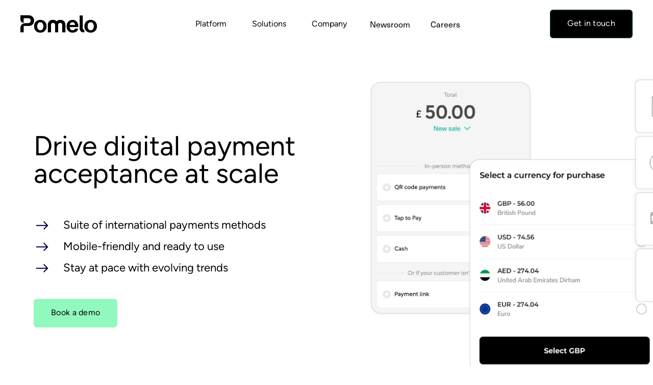

--- FILE ---
content_type: text/html
request_url: https://www.pomelogroup.com/platform/payments
body_size: 13429
content:
<!DOCTYPE html><!-- Last Published: Tue Oct 28 2025 03:15:41 GMT+0000 (Coordinated Universal Time) --><html data-wf-domain="www.pomelogroup.com" data-wf-page="634821f70dc219743c9eeab0" data-wf-site="62e338d39de4c75ceb960585"><head><meta charset="utf-8"/><title>Ready-to-Use Payment Rails | Digital Acceptance | Pomelo</title><meta content="Drive topline growth with expanded merchants&#x27; acceptance of international mobile payments, cryptocurrency, &amp; more. Replace POS terminals with Tap to Pay." name="description"/><meta content="Ready-to-Use Payment Rails | Digital Acceptance | Pomelo" property="og:title"/><meta content="Drive topline growth with expanded merchants&#x27; acceptance of international mobile payments, cryptocurrency, &amp; more. Replace POS terminals with Tap to Pay." property="og:description"/><meta content="Ready-to-Use Payment Rails | Digital Acceptance | Pomelo" property="twitter:title"/><meta content="Drive topline growth with expanded merchants&#x27; acceptance of international mobile payments, cryptocurrency, &amp; more. Replace POS terminals with Tap to Pay." property="twitter:description"/><meta property="og:type" content="website"/><meta content="summary_large_image" name="twitter:card"/><meta content="width=device-width, initial-scale=1" name="viewport"/><link href="https://cdn.prod.website-files.com/62e338d39de4c75ceb960585/css/pomelogroup-com.webflow.shared.78c5fbd85.css" rel="stylesheet" type="text/css"/><link href="https://fonts.googleapis.com" rel="preconnect"/><link href="https://fonts.gstatic.com" rel="preconnect" crossorigin="anonymous"/><script src="https://ajax.googleapis.com/ajax/libs/webfont/1.6.26/webfont.js" type="text/javascript"></script><script type="text/javascript">WebFont.load({  google: {    families: ["Open Sans:300,300italic,400,400italic,600,600italic,700,700italic,800,800italic","Ubuntu:300,300italic,400,400italic,500,500italic,700,700italic"]  }});</script><script src="https://use.typekit.net/jis1hpq.js" type="text/javascript"></script><script type="text/javascript">try{Typekit.load();}catch(e){}</script><script type="text/javascript">!function(o,c){var n=c.documentElement,t=" w-mod-";n.className+=t+"js",("ontouchstart"in o||o.DocumentTouch&&c instanceof DocumentTouch)&&(n.className+=t+"touch")}(window,document);</script><link href="https://cdn.prod.website-files.com/62e338d39de4c75ceb960585/6318afef7e6ca068089e3b98_favicon2.png" rel="shortcut icon" type="image/x-icon"/><link href="https://cdn.prod.website-files.com/62e338d39de4c75ceb960585/6318b079cb82cb579b797949_webclip.png" rel="apple-touch-icon"/><script src="https://www.google.com/recaptcha/api.js" type="text/javascript"></script><!-- Google Tag Manager -->
<script>(function(w,d,s,l,i){w[l]=w[l]||[];w[l].push({'gtm.start':
new Date().getTime(),event:'gtm.js'});var f=d.getElementsByTagName(s)[0],
j=d.createElement(s),dl=l!='dataLayer'?'&l='+l:'';j.async=true;j.src=
'https://www.googletagmanager.com/gtm.js?id='+i+dl;f.parentNode.insertBefore(j,f);
})(window,document,'script','dataLayer','GTM-TFDWR5M');</script>
<!-- End Google Tag Manager -->

<!-- Finsweet Cookie Consent -->
<script async src="https://cdn.jsdelivr.net/npm/@finsweet/cookie-consent@1/fs-cc.js" fs-cc-mode="opt-in"></script>

<style>
/* width */
::-webkit-scrollbar {
  width: 0px;
}
/* Track */
::-webkit-scrollbar-track {
  background: transparent; 
}
 
/* Handle */
::-webkit-scrollbar-thumb {
  background: transparent; 
}

/* Handle on hover */
::-webkit-scrollbar-thumb:hover {
  background: transparent; 
```
}


body { -webkit-font-smoothing: antialiased; }


body { overflow: -moz-scrollbars-none; -ms-overflow-style: none;  }
:root{
  scrollbar-width: none !important;
}

body{
  -webkit-font-smoothing: antialiased;
  -moz-osx-font-smoothing: grayscale;

</style>

<link rel="stylesheet" type="text/css" href="//cdn.jsdelivr.net/npm/slick-carousel@1.8.1/slick/slick.css"/>

<style>
/* slider css*/
.is_blog .slick-list{
	overflow: visible;
}

.is_blog {
touch-action: auto;
-ms-touch-action: auto;
}

</style>

<style>
/* width */
::-webkit-scrollbar {
  width: 0px;
}
/* Track */
::-webkit-scrollbar-track {
  background: transparent; 
}
 
/* Handle */
::-webkit-scrollbar-thumb {
  background: transparent; 
}

/* Handle on hover */
::-webkit-scrollbar-thumb:hover {
  background: transparent; 
```
}


body { -webkit-font-smoothing: antialiased; }


body { overflow: -moz-scrollbars-none; -ms-overflow-style: none;  }
:root{
  scrollbar-width: none !important;
}

body{
  -webkit-font-smoothing: antialiased;
  -moz-osx-font-smoothing: grayscale;

</style>




</head><body><div data-collapse="medium" data-animation="default" data-duration="400" data-easing="ease" data-easing2="ease" role="banner" class="navigation w-nav"><div class="nav-container"><div id="w-node-_21b85e4c-8f91-00e1-f4b3-865ec1591f28-c1591f26" class="nav-left"><a href="/" class="logo w-nav-brand"><img src="https://cdn.prod.website-files.com/62e338d39de4c75ceb960585/63219e6fdbc954b490ad7de8_Logo.png" sizes="(max-width: 479px) 100vw, (max-width: 767px) 99vw, (max-width: 1051px) 100vw, 1051px" srcset="https://cdn.prod.website-files.com/62e338d39de4c75ceb960585/63219e6fdbc954b490ad7de8_Logo-p-500.png 500w, https://cdn.prod.website-files.com/62e338d39de4c75ceb960585/63219e6fdbc954b490ad7de8_Logo.png 1051w" alt="Pomelo logo black transparent" class="logo"/></a></div><div class="nav-centre"><nav role="navigation" class="nav-menu w-nav-menu"><div data-hover="true" data-delay="100" class="dd p-15 w-dropdown"><div class="dd-toggle w-dropdown-toggle"><div class="nav-text">Platform</div></div><nav class="dd-menu w-dropdown-list"><div class="dd-container"><div class="dd-wrapper dd-single platform"><div class="col desk-12 p-0"><a href="/platform/payments" data-w-id="697300c9-98a6-a875-1a53-0e53a178a4db" aria-current="page" class="dd-list w-inline-block w--current"><div class="dd-itemwrap"><div class="dd-text"><div class="dd-subheading">Payments</div><div class="dd-description">Ready to use payment rails and services for your merchants</div></div><div class="arrow"><img src="https://cdn.prod.website-files.com/62e338d39de4c75ceb960585/630dd23b39ea8511d9f071db_HomeArtboard%203%20copy%205.png" loading="lazy" alt="" class="nav-arrow mr-15"/></div></div></a><a href="/platform/merchant-services" data-w-id="697300c9-98a6-a875-1a53-0e53a178a4ea" class="dd-list w-inline-block"><div class="dd-itemwrap"><div class="dd-text"><div class="dd-subheading">Merchant Services</div><div class="dd-description">Intuitive tools and features for merchant onboarding, management and monitoring</div></div><div class="arrow"><img src="https://cdn.prod.website-files.com/62e338d39de4c75ceb960585/630dd23b39ea8511d9f071db_HomeArtboard%203%20copy%205.png" loading="lazy" alt="" class="nav-arrow mr-15"/></div></div></a><a href="/platform/technology" data-w-id="697300c9-98a6-a875-1a53-0e53a178a509" class="dd-list w-inline-block"><div class="dd-itemwrap"><div class="dd-text"><div class="dd-subheading">Technology</div><div class="dd-description">Modular API-based suite with instant connectors and configurable services</div></div><div class="arrow"><img src="https://cdn.prod.website-files.com/62e338d39de4c75ceb960585/630dd23b39ea8511d9f071db_HomeArtboard%203%20copy%205.png" loading="lazy" alt="" class="nav-arrow mr-15"/></div></div></a><a href="#" class="dd-list hidden w-inline-block"><div class="dd-itemwrap"><div class="dd-icon"><img src="https://cdn.prod.website-files.com/62e338d39de4c75ceb960585/62ece2a80db7168d922197d8_plus.svg" alt=""/></div><div class="spacer _16"></div><div class="dd-text"><div class="dd-subheading">Control funds</div><div class="dd-description">In-person payments</div></div><div class="spacer _24"></div><div class="spacer _24"></div><div class="spacer _24"></div><div class="arrow"><img src="https://cdn.prod.website-files.com/62e338d39de4c75ceb960585/62ece2a80db71642342197d6_chev.svg" loading="lazy" alt="" class="nav-arrow"/></div></div></a></div><div class="col desk-6 hidden"><a href="#" class="dd-list hidden w-inline-block"><div class="dd-itemwrap"><div class="dd-icon"><img src="https://cdn.prod.website-files.com/62e338d39de4c75ceb960585/62ece2a80db7168d922197d8_plus.svg" alt=""/></div><div class="spacer _16"></div><div class="dd-text"><div class="dd-subheading">Cards</div><div class="dd-description">In-person payments</div></div><div class="spacer _24"></div><div class="spacer _24"></div><div class="spacer _24"></div><div class="arrow"><img src="https://cdn.prod.website-files.com/62e338d39de4c75ceb960585/62ece2a80db71642342197d6_chev.svg" loading="lazy" alt="" class="nav-arrow"/></div></div></a></div></div></div></nav></div><div data-hover="true" data-delay="100" class="dd p-15 w-dropdown"><div class="dd-toggle w-dropdown-toggle"><div class="nav-text">Solutions</div></div><nav class="dd-menu w-dropdown-list"><div class="dd-container"><div class="dd-wrapper dd-single solutions"><div class="col desk-12"><a href="/solutions/financial-institutions" data-w-id="21b85e4c-8f91-00e1-f4b3-865ec1591ff5" class="dd-list w-inline-block"><div class="dd-itemwrap"><div class="dd-text"><div class="dd-subheading">Financial Institutions</div></div><div class="arrow"><img src="https://cdn.prod.website-files.com/62e338d39de4c75ceb960585/630dd23b39ea8511d9f071db_HomeArtboard%203%20copy%205.png" loading="lazy" alt="" class="nav-arrow mr-15"/></div></div></a><a href="/solutions/fintech" data-w-id="21b85e4c-8f91-00e1-f4b3-865ec1592004" class="dd-list hidden w-inline-block"><div class="dd-itemwrap"><div class="dd-text"><div class="dd-subheading">Fintech</div></div><div class="arrow"><img src="https://cdn.prod.website-files.com/62e338d39de4c75ceb960585/630dd23b39ea8511d9f071db_HomeArtboard%203%20copy%205.png" loading="lazy" alt="" class="nav-arrow mr-15"/></div></div></a><a href="/solutions/small-business" data-w-id="bd546061-ebf4-18a2-b8a3-f10490aa2662" class="dd-list hidden w-inline-block"><div class="dd-itemwrap"><div class="dd-icon"><img src="https://cdn.prod.website-files.com/62e338d39de4c75ceb960585/62ece2a80db7168d922197d8_plus.svg" alt=""/></div><div class="spacer _16"></div><div class="dd-text"><div class="dd-subheading">Small Businesses</div><div class="dd-description">In-person payments</div></div><div class="spacer _24"></div><div class="spacer _24"></div><div class="spacer _24"></div><div class="arrow"><img src="https://cdn.prod.website-files.com/62e338d39de4c75ceb960585/62f6a5537b9d8d988ed1c918_Website-icons.png" loading="lazy" alt="" class="nav-arrow mr-15"/></div></div></a></div><div class="col desk-6 hidden"><a href="/solutions/public-sector" data-w-id="21b85e4c-8f91-00e1-f4b3-865ec1592014" class="dd-list hidden w-inline-block"><div class="dd-itemwrap"><div class="dd-icon"><img src="https://cdn.prod.website-files.com/62e338d39de4c75ceb960585/62ece2a80db7168d922197d8_plus.svg" alt=""/></div><div class="spacer _16"></div><div class="dd-text"><div class="dd-subheading">Public Sector</div><div class="dd-description">In-person payments</div></div><div class="spacer _24"></div><div class="spacer _24"></div><div class="spacer _24"></div><div class="arrow"><img src="https://cdn.prod.website-files.com/62e338d39de4c75ceb960585/62f6a5537b9d8d988ed1c918_Website-icons.png" loading="lazy" alt="" class="nav-arrow mr-15"/></div></div></a><a href="/solutions/corporations" data-w-id="21b85e4c-8f91-00e1-f4b3-865ec1592023" class="dd-list hidden w-inline-block"><div class="dd-itemwrap"><div class="dd-icon"><img src="https://cdn.prod.website-files.com/62e338d39de4c75ceb960585/62ece2a80db7168d922197d8_plus.svg" alt=""/></div><div class="spacer _16"></div><div class="dd-text"><div class="dd-subheading">Corporations</div><div class="dd-description">In-person payments</div></div><div class="spacer _24"></div><div class="spacer _24"></div><div class="spacer _24"></div><div class="arrow"><img src="https://cdn.prod.website-files.com/62e338d39de4c75ceb960585/62f6a5537b9d8d988ed1c918_Website-icons.png" loading="lazy" alt="" class="nav-arrow mr-15"/></div></div></a></div></div></div></nav></div><div data-hover="true" data-delay="100" class="dd p-15 w-dropdown"><div class="dd-toggle w-dropdown-toggle"><div class="nav-text">Company</div></div><nav class="dd-menu w-dropdown-list"><div class="dd-container"><div class="dd-wrapper dd-single"><div class="col desk-12"><a href="/company/why-pomelo" data-w-id="a1ed58a3-b53b-9392-7f6d-5493f7ec85c7" class="dd-list hidden w-inline-block"><div class="dd-itemwrap"><div class="dd-text"><div class="dd-subheading">Why Pomelo</div></div><div class="arrow"><img src="https://cdn.prod.website-files.com/62e338d39de4c75ceb960585/630dd23b39ea8511d9f071db_HomeArtboard%203%20copy%205.png" loading="lazy" alt="" class="nav-arrow mr-15"/></div></div></a><a href="/company/about-us" data-w-id="21b85e4c-8f91-00e1-f4b3-865ec159203a" class="dd-list w-inline-block"><div class="dd-itemwrap"><div class="dd-text"><div class="dd-subheading">About Us</div></div><div class="arrow"><img src="https://cdn.prod.website-files.com/62e338d39de4c75ceb960585/630dd23b39ea8511d9f071db_HomeArtboard%203%20copy%205.png" loading="lazy" alt="" class="nav-arrow mr-15"/></div></div></a><a href="/company/partners" data-w-id="21b85e4c-8f91-00e1-f4b3-865ec159205e" class="dd-list w-inline-block"><div class="dd-itemwrap"><div class="dd-text"><div class="dd-subheading">Partners</div></div><div class="arrow"><img src="https://cdn.prod.website-files.com/62e338d39de4c75ceb960585/630dd23b39ea8511d9f071db_HomeArtboard%203%20copy%205.png" loading="lazy" alt="" class="nav-arrow mr-15"/></div></div></a><a href="#" data-w-id="21b85e4c-8f91-00e1-f4b3-865ec159206a" class="dd-list hidden w-inline-block"><div class="dd-itemwrap"><div class="spacer _16"></div><div class="dd-text"><div class="dd-subheading">Careers</div></div><div class="spacer _24"></div><div class="spacer _24"></div><div class="spacer _24"></div><div class="spacer _24"></div><div class="arrow"><img src="https://cdn.prod.website-files.com/62e338d39de4c75ceb960585/62f6a5537b9d8d988ed1c918_Website-icons.png" loading="lazy" alt="" class="nav-arrow mr-15"/></div></div></a></div></div></div></nav></div><a href="/company/newsroom" class="nav-link w-nav-link">Newsroom</a><a href="https://pomelogroup.bamboohr.com/careers" target="_blank" class="nav-link w-nav-link">Careers</a></nav><nav role="navigation" class="nav-menu-mobile w-nav-menu"><div data-hover="true" data-delay="0" class="dd w-dropdown"><div class="dd-toggle w-dropdown-toggle"><div class="text-block-4">Our solutions</div></div><nav class="dd-menu w-dropdown-list"><div class="dd-container"><div class="dd-wrapper"><div class="w-layout-grid page-grid"><div id="w-node-_21b85e4c-8f91-00e1-f4b3-865ec1592083-c1591f26" class="dd-col"><div class="dd-heading">Accept payments<a href="https://pomelo-rebrand-2.webflow.io/"><br/></a></div><a href="#" class="navigation-link w-inline-block"><div class="text-block-4">QR code payments</div></a><a href="#" class="navigation-link w-inline-block"><div class="text-block-4">Tap to pay</div></a><a href="#" class="navigation-link w-inline-block"><div class="text-block-4">Payment links</div></a><a href="#" class="navigation-link w-inline-block"><div class="text-block-4">Invoicing</div></a><div class="navigation-bottom-link"><a href="#" class="navigation-link w-inline-block"><div>Style Guide</div><img src="https://cdn.prod.website-files.com/62e338d39de4c75ceb960585/62ece2a80db71692802197d7_Arrow%20Long%20Full.svg" alt="" class="image-5"/></a><a href="#" class="navigation-link w-inline-block"><div>Full Overview</div><img src="https://cdn.prod.website-files.com/62e338d39de4c75ceb960585/62ece2a80db71692802197d7_Arrow%20Long%20Full.svg" alt="" class="image-5"/></a></div><a href="#" class="navigation-link w-inline-block"><div class="text-block-4">Connect API</div></a><a href="#" class="navigation-link w-inline-block"><div class="text-block-4">Shop</div></a></div><div id="w-node-_21b85e4c-8f91-00e1-f4b3-865ec15920a3-c1591f26" class="dd-col"><div class="dd-heading">Control your funds</div><a href="#" class="navigation-link w-inline-block"><div class="text-block-4">Issuing</div></a></div><div class="dd-col"><div class="dd-heading">Features</div><a href="#" class="navigation-link w-inline-block"><div class="text-block-4">Payment methods</div></a><a href="#" class="navigation-link w-inline-block"><div class="text-block-4">Currency conversion</div></a><a href="#" class="navigation-link w-inline-block"><div class="text-block-4">Insights and analytics</div></a><a href="#" class="navigation-link w-inline-block"><div class="text-block-4">Insights and analytics</div></a></div></div></div></div></nav></div><div data-hover="true" data-delay="0" class="dd w-dropdown"><div class="dd-toggle w-dropdown-toggle"><div class="text-block-4">Use cases</div></div><nav class="dd-menu w-dropdown-list"><div class="dd-container"><div class="dd-wrapper"><div class="w-layout-grid page-grid"><div id="w-node-_21b85e4c-8f91-00e1-f4b3-865ec15920c0-c1591f26" class="dd-col"><a href="#" class="navigation-link w-inline-block"><div class="text-block-4">Unified commerce</div></a><a href="#" class="navigation-link w-inline-block"><div class="text-block-4">Ecommerce</div></a><a href="#" class="navigation-link w-inline-block"><div class="text-block-4">Remote payments</div></a><a href="#" class="navigation-link w-inline-block"><div class="text-block-4">In-person payments</div></a><div class="navigation-bottom-link"><a href="#" class="navigation-link w-inline-block"><div>Style Guide</div><img src="https://cdn.prod.website-files.com/62e338d39de4c75ceb960585/62ece2a80db71692802197d7_Arrow%20Long%20Full.svg" alt="" class="image-5"/></a><a href="#" class="navigation-link w-inline-block"><div>Full Overview</div><img src="https://cdn.prod.website-files.com/62e338d39de4c75ceb960585/62ece2a80db71692802197d7_Arrow%20Long%20Full.svg" alt="" class="image-5"/></a></div></div><div id="w-node-_21b85e4c-8f91-00e1-f4b3-865ec15920d6-c1591f26" class="dd-col"></div></div></div></div></nav></div></nav></div><div class="nav-right"><nav role="navigation" id="w-node-_21b85e4c-8f91-00e1-f4b3-865ec15920d8-c1591f26" class="nav-menu w-nav-menu"><a href="/contact-us" class="btn w-nav-link">Get in touch</a></nav></div></div><div id="w-node-_21b85e4c-8f91-00e1-f4b3-865ec15920db-c1591f26" class="navmobile-menu"><div class="navmenu__button"><a href="#" data-w-id="21b85e4c-8f91-00e1-f4b3-865ec15920dd" class="hamburger-wrapper w-inline-block"><div data-w-id="21b85e4c-8f91-00e1-f4b3-865ec15920de" class="burger-line"></div><div data-w-id="21b85e4c-8f91-00e1-f4b3-865ec15920df" class="burger-line"></div><div data-w-id="21b85e4c-8f91-00e1-f4b3-865ec15920e0" class="burger-line"></div></a></div><div class="navbar__navmenu"><div class="navmenu__flex-container"><ul role="list" class="navmenu__link-list w-list-unstyled"><li class="link-list__list-item cc-first"><div data-hover="false" data-delay="0" class="link-list__dropdown-wrapper w-dropdown"><div class="link-list__dropdown-toggle p-15 w-dropdown-toggle"><div class="nav-text">Platform</div><div class="link-list__dropdown-icon w-embed"><svg xmlns="http://www.w3.org/2000/svg" width="12" height="12" viewBox="0 0 12 12">
                          <g class="nc-icon-wrapper" fill="currentColor">
                            <path d="M10.293,3.293,6,7.586,1.707,3.293A1,1,0,0,0,.293,4.707l5,5a1,1,0,0,0,1.414,0l5-5a1,1,0,1,0-1.414-1.414Z" fill="currentColor"></path>
                          </g>
                        </svg></div></div><nav class="navmenu__dropdown w-dropdown-list"><div id="w-node-_21b85e4c-8f91-00e1-f4b3-865ec15920eb-c1591f26" class="navmenu__dropdown-container cc-mobile"><div class="navmenu__dropdown-wrapper"><div class="dd-col cc-mobile"><a href="/platform/payments" aria-current="page" class="dd-list w-inline-block w--current"><div class="dd-itemwrap"><div class="dd-text"><div class="dd-subheading">Payments</div></div><div class="arrow"><img src="https://cdn.prod.website-files.com/62e338d39de4c75ceb960585/630dd23b39ea8511d9f071db_HomeArtboard%203%20copy%205.png" loading="lazy" alt="" class="nav-arrow"/></div></div></a><a href="/platform/merchant-services" class="dd-list w-inline-block"><div class="dd-itemwrap"><div class="dd-text"><div class="dd-subheading">Merchant Services</div></div><div class="arrow"><img src="https://cdn.prod.website-files.com/62e338d39de4c75ceb960585/630dd23b39ea8511d9f071db_HomeArtboard%203%20copy%205.png" loading="lazy" alt="" class="nav-arrow"/></div></div></a><a href="/platform/technology" class="dd-list w-inline-block"><div class="dd-itemwrap"><div class="dd-text"><div class="dd-subheading">Technology</div></div><div class="arrow"><img src="https://cdn.prod.website-files.com/62e338d39de4c75ceb960585/630dd23b39ea8511d9f071db_HomeArtboard%203%20copy%205.png" loading="lazy" alt="" class="nav-arrow"/></div></div></a></div></div></div></nav></div></li><li class="link-list__list-item"><div data-hover="false" data-delay="0" class="link-list__dropdown-wrapper w-dropdown"><div class="link-list__dropdown-toggle p-15 w-dropdown-toggle"><div class="nav-text">Solutions</div><div class="link-list__dropdown-icon w-embed"><svg xmlns="http://www.w3.org/2000/svg" width="12" height="12" viewBox="0 0 12 12">
                          <g class="nc-icon-wrapper" fill="currentColor">
                            <path d="M10.293,3.293,6,7.586,1.707,3.293A1,1,0,0,0,.293,4.707l5,5a1,1,0,0,0,1.414,0l5-5a1,1,0,1,0-1.414-1.414Z" fill="currentColor"></path>
                          </g>
                        </svg></div></div><nav class="navmenu__dropdown w-dropdown-list"><div class="navmenu__dropdown-container cc-mobile"><div class="navmenu__dropdown-wrapper"><div class="dd-col cc-mobile"><a href="/solutions/financial-institutions" class="dd-list w-inline-block"><div class="dd-itemwrap"><div class="dd-text"><div class="dd-subheading">Financial Institutions</div></div><div class="arrow"><img src="https://cdn.prod.website-files.com/62e338d39de4c75ceb960585/630dd23b39ea8511d9f071db_HomeArtboard%203%20copy%205.png" loading="lazy" alt="" class="nav-arrow"/></div></div></a><a href="/solutions/fintech" class="dd-list hidden w-inline-block"><div class="dd-itemwrap"><div class="dd-text"><div class="dd-subheading">FinTech</div></div><div class="arrow"><img src="https://cdn.prod.website-files.com/62e338d39de4c75ceb960585/630dd23b39ea8511d9f071db_HomeArtboard%203%20copy%205.png" loading="lazy" alt="" class="nav-arrow"/></div></div></a><a href="#" class="dd-list hidden w-inline-block"><div class="dd-itemwrap"><div class="dd-text"><div class="dd-subheading">Small Businesses</div></div><div class="arrow"><img src="https://cdn.prod.website-files.com/62e338d39de4c75ceb960585/62ece2a80db71642342197d6_chev.svg" loading="lazy" alt="" class="nav-arrow"/></div></div></a><a href="#" class="dd-list hidden w-inline-block"><div class="dd-itemwrap"><div class="dd-text"><div class="dd-subheading">Public Sector</div></div><div class="arrow"><img src="https://cdn.prod.website-files.com/62e338d39de4c75ceb960585/62ece2a80db71642342197d6_chev.svg" loading="lazy" alt="" class="nav-arrow"/></div></div></a><a href="#" class="dd-list hidden w-inline-block"><div class="dd-itemwrap"><div class="dd-text"><div class="dd-subheading">Corportations</div></div><div class="arrow"><img src="https://cdn.prod.website-files.com/62e338d39de4c75ceb960585/62ece2a80db71642342197d6_chev.svg" loading="lazy" alt="" class="nav-arrow"/></div></div></a></div></div></div></nav></div></li><li class="link-list__list-item"><div data-hover="false" data-delay="0" class="link-list__dropdown-wrapper w-dropdown"><div class="link-list__dropdown-toggle p-15 w-dropdown-toggle"><div class="nav-text">Company</div><div class="link-list__dropdown-icon w-embed"><svg xmlns="http://www.w3.org/2000/svg" width="12" height="12" viewBox="0 0 12 12">
                          <g class="nc-icon-wrapper" fill="currentColor">
                            <path d="M10.293,3.293,6,7.586,1.707,3.293A1,1,0,0,0,.293,4.707l5,5a1,1,0,0,0,1.414,0l5-5a1,1,0,1,0-1.414-1.414Z" fill="currentColor"></path>
                          </g>
                        </svg></div></div><nav class="navmenu__dropdown w-dropdown-list"><div class="navmenu__dropdown-container cc-mobile"><div class="navmenu__dropdown-wrapper"><div class="dd-col cc-mobile"><a href="/company/why-pomelo" class="dd-list hidden w-inline-block"><div class="dd-itemwrap"><div class="dd-text"><div class="dd-subheading">Why Pomelo</div></div><div class="arrow"><img src="https://cdn.prod.website-files.com/62e338d39de4c75ceb960585/630dd23b39ea8511d9f071db_HomeArtboard%203%20copy%205.png" loading="lazy" alt="" class="nav-arrow"/></div></div></a><a href="/company/about-us" class="dd-list w-inline-block"><div class="dd-itemwrap"><div class="dd-text"><div class="dd-subheading">About Us</div></div><div class="arrow"><img src="https://cdn.prod.website-files.com/62e338d39de4c75ceb960585/630dd23b39ea8511d9f071db_HomeArtboard%203%20copy%205.png" loading="lazy" alt="" class="nav-arrow"/></div></div></a><a href="#" class="dd-list hidden w-inline-block"><div class="dd-itemwrap"><div class="dd-text"><div class="dd-subheading">Careers</div></div><div class="arrow"><img src="https://cdn.prod.website-files.com/62e338d39de4c75ceb960585/62ece2a80db71642342197d6_chev.svg" loading="lazy" alt="" class="nav-arrow"/></div></div></a><a href="/company/partners" class="dd-list hidden w-inline-block"><div class="dd-itemwrap"><div class="dd-text"><div class="dd-subheading">Partners</div></div><div class="arrow"><img src="https://cdn.prod.website-files.com/62e338d39de4c75ceb960585/630dd23b39ea8511d9f071db_HomeArtboard%203%20copy%205.png" loading="lazy" alt="" class="nav-arrow"/></div></div></a><a href="/company/newsroom" class="dd-list hidden w-inline-block"><div class="dd-itemwrap"><div class="dd-text"><div class="dd-subheading">Newsroom</div></div><div class="arrow"><img src="https://cdn.prod.website-files.com/62e338d39de4c75ceb960585/630dd23b39ea8511d9f071db_HomeArtboard%203%20copy%205.png" loading="lazy" alt="" class="nav-arrow"/></div></div></a></div></div></div></nav></div></li><li class="link-list__list-item"><a href="/company/newsroom" class="link-list__link p-15">Newsroom</a></li><li class="link-list__list-item"><a href="https://careers.pomelogroup.com/" class="link-list__link p-15">Careers</a></li></ul><div class="navmenu__cta-wrapper"><a href="/contact-us" class="nav-btn w-nav-link">Get in touch</a></div></div></div></div></div><div class="section p-0"><div class="container w-container"><div class="row mob-verticle"><div class="col desk-6 mobile-fullwidth a-centre"><div class="c-hero__text a-centre p-15 mob-p-0 mob-a-left"><h1 class="h1 mb-1">Drive digital payment acceptance at scale</h1><div class="spacer _16"></div><div class="spacer _16"></div><div class="grid-list mb-2"><div id="w-node-a7fb2dcd-16c4-f617-c897-6ffdceb21118-ceb2110e" class="g-list_image a-centre"><img src="https://cdn.prod.website-files.com/62e338d39de4c75ceb960585/62f6801e992cf4a7bbc2302d_Arrow-black.png" loading="lazy" alt="Click here" class="img _w-100"/></div><p class="g-list_text a-centre a-left">Suite of international payments methods</p><div id="w-node-a7fb2dcd-16c4-f617-c897-6ffdceb2111e-ceb2110e" class="g-list_image a-centre"><img src="https://cdn.prod.website-files.com/62e338d39de4c75ceb960585/62f6801e992cf4a7bbc2302d_Arrow-black.png" loading="lazy" alt="Click here" class="img _w-100"/></div><p class="g-list_text a-centre a-left">Mobile-friendly and ready to use</p><div id="w-node-a7fb2dcd-16c4-f617-c897-6ffdceb21124-ceb2110e" class="g-list_image a-centre"><img src="https://cdn.prod.website-files.com/62e338d39de4c75ceb960585/62f6801e992cf4a7bbc2302d_Arrow-black.png" loading="lazy" alt="Click here" class="img _w-100"/></div><p class="g-list_text a-centre a-left">Stay at pace with evolving trends</p></div><div class="spacer _16 mob--hidden"></div><div class="btn-wrap a-left"><a href="/contact-us" class="btn secondary w-button">Book a demo</a></div></div></div><div class="col desk-6 mobile-fullwidth mob-hidden"><div class="img-wrapper hero"><img src="https://cdn.prod.website-files.com/62e338d39de4c75ceb960585/6318cc3b99f9a133e59474b8_02__Payments%20-%20Hero.png" loading="lazy" alt="Merchant app and a selection of currencies to pay in." sizes="(max-width: 479px) 0px, 100vw" srcset="https://cdn.prod.website-files.com/62e338d39de4c75ceb960585/6318cc3b99f9a133e59474b8_02__Payments%20-%20Hero-p-500.png 500w, https://cdn.prod.website-files.com/62e338d39de4c75ceb960585/6318cc3b99f9a133e59474b8_02__Payments%20-%20Hero-p-800.png 800w, https://cdn.prod.website-files.com/62e338d39de4c75ceb960585/6318cc3b99f9a133e59474b8_02__Payments%20-%20Hero-p-1080.png 1080w, https://cdn.prod.website-files.com/62e338d39de4c75ceb960585/6318cc3b99f9a133e59474b8_02__Payments%20-%20Hero-p-1600.png 1600w, https://cdn.prod.website-files.com/62e338d39de4c75ceb960585/6318cc3b99f9a133e59474b8_02__Payments%20-%20Hero-p-2000.png 2000w, https://cdn.prod.website-files.com/62e338d39de4c75ceb960585/6318cc3b99f9a133e59474b8_02__Payments%20-%20Hero.png 2418w" class="img largehero"/></div></div></div></div><img src="https://cdn.prod.website-files.com/62e338d39de4c75ceb960585/631619cd617b3d93f699008c_Secondary-texture.png" loading="lazy" sizes="100vw" srcset="https://cdn.prod.website-files.com/62e338d39de4c75ceb960585/631619cd617b3d93f699008c_Secondary-texture-p-500.png 500w, https://cdn.prod.website-files.com/62e338d39de4c75ceb960585/631619cd617b3d93f699008c_Secondary-texture-p-800.png 800w, https://cdn.prod.website-files.com/62e338d39de4c75ceb960585/631619cd617b3d93f699008c_Secondary-texture-p-1080.png 1080w, https://cdn.prod.website-files.com/62e338d39de4c75ceb960585/631619cd617b3d93f699008c_Secondary-texture.png 1440w" alt="" class="img bg-texture-second"/></div><div><div class="container p-scroll w-container"><div class="spacer _32 hidden"></div><div class="c-container"><div class="row overflow-scroll"><div class="col desk-4 mobile-first"><div class="card small overlapnone mob-size grey"><div class="card-wrapper"><div class="card-iconwrapper"><img alt="" loading="lazy" width="Auto" src="https://cdn.prod.website-files.com/62e338d39de4c75ceb960585/63219baf00801f01aaf2b08a_Acceptance.png" class="icon"/></div><div class="spacer _24"></div><div class="card-textwrap"><h2 class="h2 pb-15">Acceptance at scale</h2><p class="paragraph t-grey">Merchants can accept popular international payment schemes, wallets and alternative payment methods at the flick of a switch.</p></div></div></div></div><div class="col desk-4"><div class="card small overlapnone mob-size grey"><div class="card-wrapper"><div class="card-iconwrapper"><img alt="" loading="lazy" width="Auto" src="https://cdn.prod.website-files.com/62e338d39de4c75ceb960585/63219bb041e05112cbe902bc_World.png" sizes="(max-width: 1439px) 50px, (max-width: 1919px) 3vw, 50px" srcset="https://cdn.prod.website-files.com/62e338d39de4c75ceb960585/63219bb041e05112cbe902bc_World-p-500.png 500w, https://cdn.prod.website-files.com/62e338d39de4c75ceb960585/63219bb041e05112cbe902bc_World.png 962w" class="icon"/></div><div class="spacer _24"></div><div class="card-textwrap"><h2 class="h2 pb-15">Omnichannel solutions</h2><p class="paragraph t-grey">Be it online, in-person or on the go, merchants can accept payments with the latest secure technology such as NFC, QR codes, payment links, and more.</p></div></div></div></div><div class="col desk-4"><div class="card small overlapnone mob-size grey"><div class="card-wrapper"><div class="card-iconwrapper"><img alt="" loading="lazy" width="Auto" src="https://cdn.prod.website-files.com/62e338d39de4c75ceb960585/63219baf00801fdb18f2b08b_Clarity.png" class="icon"/></div><div class="spacer _24"></div><div class="card-textwrap"><h2 class="h2 pb-15">Unified<br/>view</h2><p class="paragraph t-grey">A complete view of you and your merchants&#x27; business - manage and track all online and offline transactions including cash payments on the same platform.</p></div></div></div></div></div></div><div class="spacer _32 hidden"></div></div></div><div class="section"><div class="container w-container"><h1 class="h1 mb-3">Payments that just work</h1><div class="t-container hidden"><div data-easing="linear" data-current="Tab 4" data-duration-in="0" data-duration-out="0" class="t-row mobile-verticalflex w-tabs"><div class="col desk-6 tab-menu w-tab-menu"><a data-w-tab="Tab 1" data-w-id="8d216040-8ad4-fa5b-5508-ef6354f6d0c8" class="tab-link__line w-inline-block w-tab-link"><h2 class="h2 mb-1">Tap to Pay</h2><div style="opacity:0;height:0PX" class="tab_text-wrapper"><p class="paragraph-5">Reduce cost and maintenance of POS terminal fleet by using Android smartphones as card readers - accept secure contactless payments using NFC technology anytime anywhere.</p></div></a><a data-w-tab="Tab 2" data-w-id="8d216040-8ad4-fa5b-5508-ef6354f6d0ce" class="tab-link__line w-inline-block w-tab-link"><h2 class="h2 mb-1">QR Codes</h2><div style="opacity:0;height:0PX" class="tab_text-wrapper"><p class="paragraph-16">Enable digital payments securely via QR codes with ready access to popular payment schemes and alternative payment methods - such as Mastercard, Visa, Alipay, WeChat Pay, your banking app and more.</p></div></a><a data-w-tab="Tab 3" data-w-id="8d216040-8ad4-fa5b-5508-ef6354f6d0d4" class="tab-link__line w-inline-block w-tab-link"><h2 class="h2 mb-1">Payment links</h2><div style="opacity:0;height:0PX" class="tab_text-wrapper"><p class="paragraph-17">Send payment links to request payments faster, customers can pay online securely with their preferred payment methods whilst merchants are kept up to date on the payment status with smart notifications.</p></div></a><a data-w-tab="Tab 4" data-w-id="46c424f7-3072-c9d0-141b-3afd514e3f69" class="tab-link__line hidden w-inline-block w-tab-link w--current"><h2>Ready online</h2><div style="opacity:0;height:0PX" class="tab_text-wrapper"><p>Merchants can set up online shops with ready-to-use checkout and payment gateways.</p></div></a></div><div class="col desk-5 a-centre tab-imagewrap w-tab-content"><div data-w-tab="Tab 1" class="tab_pane w-tab-pane"><div class="image tabsize a-centre"><img sizes="(max-width: 479px) 0px, 100vw" srcset="https://cdn.prod.website-files.com/62e338d39de4c75ceb960585/63187ee551f6ff2607e88894_02__Payments%20-%20Tab%201-p-500.png 500w, https://cdn.prod.website-files.com/62e338d39de4c75ceb960585/63187ee551f6ff2607e88894_02__Payments%20-%20Tab%201-p-800.png 800w, https://cdn.prod.website-files.com/62e338d39de4c75ceb960585/63187ee551f6ff2607e88894_02__Payments%20-%20Tab%201-p-1080.png 1080w, https://cdn.prod.website-files.com/62e338d39de4c75ceb960585/63187ee551f6ff2607e88894_02__Payments%20-%20Tab%201.png 1847w" alt="Tap to pay mobile app screen" src="https://cdn.prod.website-files.com/62e338d39de4c75ceb960585/63187ee551f6ff2607e88894_02__Payments%20-%20Tab%201.png" loading="lazy"/></div></div><div data-w-tab="Tab 2" class="tab_pane w-tab-pane"><div class="image tabsize a-centre"><img sizes="(max-width: 479px) 0px, 100vw" srcset="https://cdn.prod.website-files.com/62e338d39de4c75ceb960585/6329794c9a90f854194f2cc9_02__Payments%20-%20Tab%202-p-500.png 500w, https://cdn.prod.website-files.com/62e338d39de4c75ceb960585/6329794c9a90f854194f2cc9_02__Payments%20-%20Tab%202-p-800.png 800w, https://cdn.prod.website-files.com/62e338d39de4c75ceb960585/6329794c9a90f854194f2cc9_02__Payments%20-%20Tab%202-p-1080.png 1080w, https://cdn.prod.website-files.com/62e338d39de4c75ceb960585/6329794c9a90f854194f2cc9_02__Payments%20-%20Tab%202.png 1847w" alt="Example of scan and pay with AliPay QR code" src="https://cdn.prod.website-files.com/62e338d39de4c75ceb960585/6329794c9a90f854194f2cc9_02__Payments%20-%20Tab%202.png" loading="lazy"/></div></div><div data-w-tab="Tab 3" class="tab_pane w-tab-pane"><div class="image tabsize a-centre"><img sizes="(max-width: 479px) 0px, 100vw" srcset="https://cdn.prod.website-files.com/62e338d39de4c75ceb960585/63187f0497bf09f9bb7537fd_02__Payments%20-%20Tab%203-p-500.png 500w, https://cdn.prod.website-files.com/62e338d39de4c75ceb960585/63187f0497bf09f9bb7537fd_02__Payments%20-%20Tab%203-p-800.png 800w, https://cdn.prod.website-files.com/62e338d39de4c75ceb960585/63187f0497bf09f9bb7537fd_02__Payments%20-%20Tab%203-p-1080.png 1080w, https://cdn.prod.website-files.com/62e338d39de4c75ceb960585/63187f0497bf09f9bb7537fd_02__Payments%20-%20Tab%203-p-1600.png 1600w, https://cdn.prod.website-files.com/62e338d39de4c75ceb960585/63187f0497bf09f9bb7537fd_02__Payments%20-%20Tab%203.png 1847w" alt="Payment link screen and expiry date settings" src="https://cdn.prod.website-files.com/62e338d39de4c75ceb960585/63187f0497bf09f9bb7537fd_02__Payments%20-%20Tab%203.png" loading="lazy"/></div></div><div data-w-tab="Tab 4" class="tab_pane w-tab-pane w--tab-active"><div class="image tabsize a-centre"><img loading="lazy" src="https://cdn.prod.website-files.com/62e338d39de4c75ceb960585/630726eedc776c3e958db9f6_Payments%2004.png" alt=""/></div></div></div></div></div><div class="tabmob-row"><div class="col desk-4 a-centre"><div class="tabmob-card"><div class="tabmob-wrapper"><div class="tabmob-imagewrap"><img sizes="(max-width: 479px) 0px, 100vw" loading="lazy" width="388" src="https://cdn.prod.website-files.com/62e338d39de4c75ceb960585/63187ee551f6ff2607e88894_02__Payments%20-%20Tab%201.png" alt="Tap to pay mobile app screen" srcset="https://cdn.prod.website-files.com/62e338d39de4c75ceb960585/63187ee551f6ff2607e88894_02__Payments%20-%20Tab%201-p-500.png 500w, https://cdn.prod.website-files.com/62e338d39de4c75ceb960585/63187ee551f6ff2607e88894_02__Payments%20-%20Tab%201-p-800.png 800w, https://cdn.prod.website-files.com/62e338d39de4c75ceb960585/63187ee551f6ff2607e88894_02__Payments%20-%20Tab%201-p-1080.png 1080w, https://cdn.prod.website-files.com/62e338d39de4c75ceb960585/63187ee551f6ff2607e88894_02__Payments%20-%20Tab%201.png 1847w" class="tabmob-image"/></div><div class="tabmob-textwrap mt-2"><h2 class="h2 pb-15">Tap to Pay</h2><p class="paragraph t-grey">Reduce cost and maintenance of POS terminal fleet by using Android smartphones as card readers - accept secure contactless payments using NFC technology anytime anywhere.</p></div></div></div></div><div class="col desk-4 a-centre"><div class="tabmob-card"><div class="tabmob-wrapper"><div class="tabmob-imagewrap"><img sizes="(max-width: 479px) 0px, 100vw" loading="lazy" width="421" src="https://cdn.prod.website-files.com/62e338d39de4c75ceb960585/6329794c9a90f854194f2cc9_02__Payments%20-%20Tab%202.png" alt="Example of scan and pay with AliPay QR code" srcset="https://cdn.prod.website-files.com/62e338d39de4c75ceb960585/6329794c9a90f854194f2cc9_02__Payments%20-%20Tab%202-p-500.png 500w, https://cdn.prod.website-files.com/62e338d39de4c75ceb960585/6329794c9a90f854194f2cc9_02__Payments%20-%20Tab%202-p-800.png 800w, https://cdn.prod.website-files.com/62e338d39de4c75ceb960585/6329794c9a90f854194f2cc9_02__Payments%20-%20Tab%202-p-1080.png 1080w, https://cdn.prod.website-files.com/62e338d39de4c75ceb960585/6329794c9a90f854194f2cc9_02__Payments%20-%20Tab%202.png 1847w" class="tabmob-image"/></div><div class="tabmob-textwrap mt-2"><h2 class="h2 pb-15">QR Codes</h2><p class="paragraph t-grey">Enable digital payments securely via QR codes with ready access to popular payment schemes and alternative payment methods - such as Mastercard, Visa, Alipay, WeChat Pay, your banking app and more.</p></div></div></div></div><div class="col desk-4 a-centre"><div class="tabmob-card"><div class="tabmob-wrapper"><div class="tabmob-imagewrap"><img sizes="(max-width: 479px) 0px, 100vw" loading="lazy" width="366" src="https://cdn.prod.website-files.com/62e338d39de4c75ceb960585/63187f0497bf09f9bb7537fd_02__Payments%20-%20Tab%203.png" alt="Payment link screen and expiry date settings" srcset="https://cdn.prod.website-files.com/62e338d39de4c75ceb960585/63187f0497bf09f9bb7537fd_02__Payments%20-%20Tab%203-p-500.png 500w, https://cdn.prod.website-files.com/62e338d39de4c75ceb960585/63187f0497bf09f9bb7537fd_02__Payments%20-%20Tab%203-p-800.png 800w, https://cdn.prod.website-files.com/62e338d39de4c75ceb960585/63187f0497bf09f9bb7537fd_02__Payments%20-%20Tab%203-p-1080.png 1080w, https://cdn.prod.website-files.com/62e338d39de4c75ceb960585/63187f0497bf09f9bb7537fd_02__Payments%20-%20Tab%203-p-1600.png 1600w, https://cdn.prod.website-files.com/62e338d39de4c75ceb960585/63187f0497bf09f9bb7537fd_02__Payments%20-%20Tab%203.png 1847w" class="tabmob-image"/></div><div class="tabmob-textwrap mt-2"><h2 class="h2 pb-15">Payment links</h2><p class="paragraph t-grey">Send payment links to request payments faster, merchants and suppliers can pay online securely with their preferred payment methods whilst you are kept up to date on the payment status with smart notifications.</p></div></div></div></div></div></div></div><div class="section"><div class="container w-container"><div class="c-container a-centre"><div class="row mob-verticle feature"><div class="col desk-6"><p class="p-big mb-2">Connected with international payment rails. <span class="text_span t-grey">Enable acceptance to 15+ popular schemes, wallets and payment methods with just a few clicks, other preferred payment methods can be added too.</span></p></div><div class="col desk-6"><div class="image medium a-centre mob-ipad-size bg-cream"><img src="https://cdn.prod.website-files.com/62e338d39de4c75ceb960585/63187f197e340579ae79d25b_02__Payments%20-%20Feat%201.png" loading="lazy" sizes="(max-width: 479px) 0px, 100vw" srcset="https://cdn.prod.website-files.com/62e338d39de4c75ceb960585/63187f197e340579ae79d25b_02__Payments%20-%20Feat%201-p-500.png 500w, https://cdn.prod.website-files.com/62e338d39de4c75ceb960585/63187f197e340579ae79d25b_02__Payments%20-%20Feat%201-p-800.png 800w, https://cdn.prod.website-files.com/62e338d39de4c75ceb960585/63187f197e340579ae79d25b_02__Payments%20-%20Feat%201-p-1080.png 1080w, https://cdn.prod.website-files.com/62e338d39de4c75ceb960585/63187f197e340579ae79d25b_02__Payments%20-%20Feat%201-p-1600.png 1600w, https://cdn.prod.website-files.com/62e338d39de4c75ceb960585/63187f197e340579ae79d25b_02__Payments%20-%20Feat%201-p-2000.png 2000w, https://cdn.prod.website-files.com/62e338d39de4c75ceb960585/63187f197e340579ae79d25b_02__Payments%20-%20Feat%201.png 2334w" alt="A collection of payment method logos including schemes, APMs and cryptocurrency" class="img feat"/></div></div></div><div class="spacer _64"></div><div class="row mobile-reverse"><div class="col desk-6 a-right"><div class="image medium a-centre mob-ipad-size bg-cream"><img src="https://cdn.prod.website-files.com/62e338d39de4c75ceb960585/63187f19ee2635dd025d6448_02__Payments%20-%20Feat%202.png" loading="lazy" sizes="(max-width: 479px) 0px, 100vw" srcset="https://cdn.prod.website-files.com/62e338d39de4c75ceb960585/63187f19ee2635dd025d6448_02__Payments%20-%20Feat%202-p-500.png 500w, https://cdn.prod.website-files.com/62e338d39de4c75ceb960585/63187f19ee2635dd025d6448_02__Payments%20-%20Feat%202-p-800.png 800w, https://cdn.prod.website-files.com/62e338d39de4c75ceb960585/63187f19ee2635dd025d6448_02__Payments%20-%20Feat%202-p-1080.png 1080w, https://cdn.prod.website-files.com/62e338d39de4c75ceb960585/63187f19ee2635dd025d6448_02__Payments%20-%20Feat%202-p-1600.png 1600w, https://cdn.prod.website-files.com/62e338d39de4c75ceb960585/63187f19ee2635dd025d6448_02__Payments%20-%20Feat%202-p-2000.png 2000w, https://cdn.prod.website-files.com/62e338d39de4c75ceb960585/63187f19ee2635dd025d6448_02__Payments%20-%20Feat%202.png 2334w" alt="Invoicing screens with payment status" class="img feat"/></div></div><div class="col desk-6"><p class="p-big mb-2">Smart invoicing for merchants. <span class="text_span t-grey">Sync with 3<sup>rd</sup> party accounting software such as Quickbooks or Xero for automated invoice payment requests and updates through payment links.</span></p></div></div><div class="spacer _64"></div><div class="row verticleflex"><div class="col desk-6"><p class="p-big mb-2">Ready online. <span class="text_span t-grey">On top of ready-to-use checkout and payment gateways, </span><span class="text_span t-grey">extend API connectivity to your merchants for easy integrations with other eCommerce services too.</span></p></div><div class="col desk-6"><div class="image medium a-centre mob-ipad-size bg-cream"><img src="https://cdn.prod.website-files.com/62e338d39de4c75ceb960585/63187f19e1295379746852ce_02__Payments%20-%20Feat%203.png" loading="lazy" sizes="(max-width: 479px) 0px, 100vw" srcset="https://cdn.prod.website-files.com/62e338d39de4c75ceb960585/63187f19e1295379746852ce_02__Payments%20-%20Feat%203-p-500.png 500w, https://cdn.prod.website-files.com/62e338d39de4c75ceb960585/63187f19e1295379746852ce_02__Payments%20-%20Feat%203-p-800.png 800w, https://cdn.prod.website-files.com/62e338d39de4c75ceb960585/63187f19e1295379746852ce_02__Payments%20-%20Feat%203-p-1080.png 1080w, https://cdn.prod.website-files.com/62e338d39de4c75ceb960585/63187f19e1295379746852ce_02__Payments%20-%20Feat%203-p-1600.png 1600w, https://cdn.prod.website-files.com/62e338d39de4c75ceb960585/63187f19e1295379746852ce_02__Payments%20-%20Feat%203-p-2000.png 2000w, https://cdn.prod.website-files.com/62e338d39de4c75ceb960585/63187f19e1295379746852ce_02__Payments%20-%20Feat%203.png 2334w" alt="Merchant online shop including product images, shop url and payment confirmation example." class="img feat"/></div></div></div></div></div></div><div class="section pt-0"><div class="container w-container"><div class="c-heading"><h1 class="h1 mb-3">Additional benefits</h1></div></div><div class="container p-scroll w-container"><div class="c-container"><div class="row overflow-scroll"><div class="col desk-4 mobile-first"><div class="card small overlapnone mob-size greyoutline"><div class="card-wrapper full"><div class="card-textwrap"><h3 class="h3 pb-16">Crossborder payments made easy</h3><p class="p-small t-grey">Provide merchants and their end customers the choice to pay in different currencies, while boosting revenue through foreign exchange mark ups for financial institutions.</p></div><div class="card-iconwrapper"><img sizes="(max-width: 1439px) 50px, (max-width: 1919px) 3vw, 50px" loading="lazy" width="Auto" src="https://cdn.prod.website-files.com/62e338d39de4c75ceb960585/63219fbe64813e672a3234ac_Growth.png" alt="" srcset="https://cdn.prod.website-files.com/62e338d39de4c75ceb960585/63219fbe64813e672a3234ac_Growth-p-500.png 500w, https://cdn.prod.website-files.com/62e338d39de4c75ceb960585/63219fbe64813e672a3234ac_Growth-p-800.png 800w, https://cdn.prod.website-files.com/62e338d39de4c75ceb960585/63219fbe64813e672a3234ac_Growth.png 962w" class="icon"/></div></div></div></div><div class="col desk-4"><div class="card small overlapnone mob-size greyoutline"><div class="card-wrapper full"><div class="card-textwrap"><h3 class="h3 pb-16">Digital currency of the future</h3><p class="p-small t-grey">Enable merchants to tap into the spending power of more than 300 million cryptocurrency owners globally, increasing market share and opening new revenue streams for financial institutions.</p></div><div class="card-iconwrapper"><img sizes="(max-width: 1439px) 50px, (max-width: 1919px) 3vw, 50px" loading="lazy" width="Auto" src="https://cdn.prod.website-files.com/62e338d39de4c75ceb960585/63219fbe2930be7c0c900b9d_Currency.png" alt="" srcset="https://cdn.prod.website-files.com/62e338d39de4c75ceb960585/63219fbe2930be7c0c900b9d_Currency-p-500.png 500w, https://cdn.prod.website-files.com/62e338d39de4c75ceb960585/63219fbe2930be7c0c900b9d_Currency-p-800.png 800w, https://cdn.prod.website-files.com/62e338d39de4c75ceb960585/63219fbe2930be7c0c900b9d_Currency.png 962w" class="icon"/></div></div></div></div><div class="col desk-4 mob-hidden"><div class="card small overlapnone mob-size blank"><div class="card-wrapper full"><div class="card-iconwrapper"></div></div></div></div></div></div></div><div class="container p-scroll w-container"><div class="c-container _w-100"></div></div></div><div class="section"><div class="container w-container"><div class="grid-1--2"><div id="w-node-d1ef8997-6246-af86-3cee-c898b4744691-4c1a70ae" class="box-wrapper p-32 bg-teal h-400 a-bottom"><h1 class="h1 t-white"><span class="t-primary">Always secure.</span> Our commitment to putting you at ease.</h1></div><div id="w-node-_011ac082-2d69-ab52-1902-11c74c1a70b4-4c1a70ae"><div data-w-id="011ac082-2d69-ab52-1902-11c74c1a70b6" class="card _w-100 h-200 bg-primary"><div class="card-wrapper a-centre"><div class="card-textwrap"><p class="paragraph a-centre mb-0">Certified PCI DSS Level 1 Service Provider</p></div><div class="card-iconwrapper absoluteflex"></div></div></div></div><div id="w-node-_3e9c44ab-d7d8-8655-3483-6a151611eebf-4c1a70ae"><div data-w-id="22941a16-70cd-b216-8c73-c285c59ff63f" class="card _w-100 h-200 bg-primary"><div class="card-wrapper a-centre"><div class="card-textwrap"><p class="paragraph a-centre mb-0">Built on SOC2, ISO27001, ISO 27017 and NIST CSF-certified infrastructure</p></div><div class="card-iconwrapper absoluteflex"></div></div></div></div></div><div class="hidden"><div class="spacer _64"></div><h1 class="h1 a-centre t-grey ps-100 mt-2 mb-3"><span class="text-span-3">Always secure.</span> Our commitment to putting you and your business at ease.</h1><div class="row m-0"><div class="col desk-6 p-5 mobile mb-2"><div data-w-id="9aa01f98-b548-5c01-7eff-eb2fe8550cf4" class="card oneliner"><div class="card-wrapper a-centre"><div class="card-textwrap"><p class="paragraph t-grey a-centre mb-0">Certified PCI DSS Level 1 Service Provider, working to achieve SOC2 certification in 2022</p></div><div class="card-iconwrapper absoluteflex"></div></div></div></div><div class="col desk-6 p-5 mobile"><div data-w-id="9aa01f98-b548-5c01-7eff-eb2fe8550cfb" class="card oneliner"><div class="card-wrapper a-centre"><div class="card-textwrap"><p class="paragraph t-grey a-centre mb-0">Built on SOC2, ISO27001, ISO 27017 and NIST CSF-certified infrastructure</p></div><div class="card-iconwrapper absoluteflex"></div></div></div></div></div><div class="spacer _64"></div></div></div></div><div class="section"><div class="container w-container"><div class="img-wrapper mb-3 _w-100"><div class="img bg-grey p-30"><img src="https://cdn.prod.website-files.com/62e338d39de4c75ceb960585/632c18f1bd8a0d65a6c91685_00_Local%20Solutions.png" loading="lazy" sizes="(max-width: 479px) 100vw, 300px" srcset="https://cdn.prod.website-files.com/62e338d39de4c75ceb960585/632c18f1bd8a0d65a6c91685_00_Local%20Solutions-p-500.png 500w, https://cdn.prod.website-files.com/62e338d39de4c75ceb960585/632c18f1bd8a0d65a6c91685_00_Local%20Solutions-p-800.png 800w, https://cdn.prod.website-files.com/62e338d39de4c75ceb960585/632c18f1bd8a0d65a6c91685_00_Local%20Solutions-p-1080.png 1080w, https://cdn.prod.website-files.com/62e338d39de4c75ceb960585/632c18f1bd8a0d65a6c91685_00_Local%20Solutions-p-1600.png 1600w, https://cdn.prod.website-files.com/62e338d39de4c75ceb960585/632c18f1bd8a0d65a6c91685_00_Local%20Solutions-p-2000.png 2000w, https://cdn.prod.website-files.com/62e338d39de4c75ceb960585/632c18f1bd8a0d65a6c91685_00_Local%20Solutions-p-2600.png 2600w, https://cdn.prod.website-files.com/62e338d39de4c75ceb960585/632c18f1bd8a0d65a6c91685_00_Local%20Solutions-p-3200.png 3200w" alt="A collection of localisation features from Pomelo’s white label platform solution  for banks including language settings and admin roles" class="img _w-100"/></div></div><h1 class="h1 a-centre mb-3">Customised for your needs</h1><div class="row ms-100"><div class="col desk-6"><div class="w-layout-grid grid-list"><img src="https://cdn.prod.website-files.com/62e338d39de4c75ceb960585/62f68113bab2af91d561af38_Website-icons-02.png" loading="lazy" width="40" id="w-node-_65e3eec1-fd28-67f2-8673-cf2a4fd2ead8-4fd2eacf" alt="" class="icon small"/><div id="w-node-_38f8b039-51ac-3a4f-88da-670615c9daed-4fd2eacf"><div class="paragraph">Designed to work with your branding</div><div id="w-node-_65e3eec1-fd28-67f2-8673-cf2a4fd2ead9-4fd2eacf" class="paragraph t-grey">Flexible white label platform solution to work with your design systems</div></div><img src="https://cdn.prod.website-files.com/62e338d39de4c75ceb960585/62f6801e992cf4a7bbc2302d_Arrow-black.png" loading="lazy" width="40" id="w-node-_65e3eec1-fd28-67f2-8673-cf2a4fd2eadb-4fd2eacf" alt="Click here" class="icon small"/><div id="w-node-_557ea7ca-79f6-0dfe-1280-2e44f1962fec-4fd2eacf"><div class="paragraph">Integrated omnichannel platform</div><div id="w-node-_557ea7ca-79f6-0dfe-1280-2e44f1962fef-4fd2eacf" class="paragraph t-grey">Secure and integrated services and tools for you and your merchants</div></div></div></div><div class="col desk-6"><div class="w-layout-grid grid-list"><img src="https://cdn.prod.website-files.com/62e338d39de4c75ceb960585/62f6801e992cf4a7bbc2302d_Arrow-black.png" loading="lazy" width="40" id="w-node-_88fb6665-28c6-1624-83db-c68448bb4796-4fd2eacf" alt="Click here" class="icon small"/><div id="w-node-_8bb401c7-892b-28bd-b02e-8a36fe3d5475-4fd2eacf"><div class="paragraph">Self-service configurations of roles</div><div id="w-node-_8bb401c7-892b-28bd-b02e-8a36fe3d5478-4fd2eacf" class="paragraph t-grey">Robust admin control with roles management and multilingual support.</div></div><img src="https://cdn.prod.website-files.com/62e338d39de4c75ceb960585/62f6801e992cf4a7bbc2302d_Arrow-black.png" loading="lazy" width="40" id="w-node-_88fb6665-28c6-1624-83db-c68448bb4799-4fd2eacf" alt="Click here" class="icon small"/><div id="w-node-cce649d4-3634-efb9-9fcb-12b7f6b47624-4fd2eacf"><div class="paragraph">Mobile-first merchant experience</div><div id="w-node-cce649d4-3634-efb9-9fcb-12b7f6b47627-4fd2eacf" class="paragraph t-grey">Intuitive merchant app supported on both iOS and Android smartphones.</div></div></div></div></div></div></div><div class="section"><div class="container w-container"><div class="cta-wrapper"><div class="cta-image"><div class="cta-contentwrapper"><div class="cta--textwrapper"><p class="p-big mb-3">Team up with Pomelo - unlock opportunities and overcome real-world challenges with a unified platform for your financial technology needs.</p><a href="/contact-us" class="btn w-button">Get in touch</a></div></div></div></div></div></div><div class="s-ftr"><div class="container w-container"><div class="ftr-container"><div class="ftr-wrapper"><a href="/" class="logo footer w-inline-block"><img src="https://cdn.prod.website-files.com/62e338d39de4c75ceb960585/63219e6fdbc954b490ad7de8_Logo.png" loading="lazy" sizes="(max-width: 767px) 100vw, (max-width: 991px) 728px, 940px" srcset="https://cdn.prod.website-files.com/62e338d39de4c75ceb960585/63219e6fdbc954b490ad7de8_Logo-p-500.png 500w, https://cdn.prod.website-files.com/62e338d39de4c75ceb960585/63219e6fdbc954b490ad7de8_Logo.png 1051w" alt="Pomelo logo black transparent" class="logo footer"/></a><div class="ftr-menu hidden"><div class="row"><div id="w-node-_1f2a574f-6374-a53b-bc86-ca289e9f3660-9e9f3659" class="col m-10"><div class="ftr-heading m-10">Platform</div><a href="/platform/payments" aria-current="page" class="ftr-link pb-15 w--current">Payments</a><a href="/platform/merchant-services" class="ftr-link pb-15">Merchant Services</a><a href="/platform/technology" class="ftr-link pb-15">Technology</a><div class="tfr-subheading pb-15 t-grey hidden">Cards</div></div><div id="w-node-_1f2a574f-6374-a53b-bc86-ca289e9f367f-9e9f3659" class="col m-10"><div class="ftr-heading m-10">Solutions</div><a href="/solutions/financial-institutions" class="ftr-link pb-15">Financial Institution</a><a href="/solutions/fintech" class="ftr-link pb-15">FinTech</a><a href="/solutions/small-business" class="ftr-link pb-15 hidden">Small Businesses</a><a href="/solutions/public-sector" class="ftr-link pb-15 hidden">Public Sector</a><a href="/solutions/corporations" class="ftr-link pb-15 hidden">Corporations</a><div class="tfr-subheading pb-15 t-grey hidden">Food &amp; Beverage</div><div class="tfr-subheading pb-15 t-grey hidden">Retail</div><div class="tfr-subheading pb-15 t-grey hidden">Construction</div><div class="spacer _16"></div></div><div id="w-node-_1f2a574f-6374-a53b-bc86-ca289e9f3699-9e9f3659" class="col m-10"><div class="ftr-heading m-10">Company</div><a href="/company/why-pomelo" class="ftr-link pb-15">Why Pomelo</a><a href="/company/about-us" class="ftr-link pb-15">About Us</a><a href="/company/partners" class="ftr-link pb-15">Partners</a><a href="/company/newsroom" class="ftr-link pb-15">Newsroom</a></div><div id="w-node-_750f65d0-69e8-8430-0141-04886314ea83-9e9f3659" class="col m-10"><div class="ftr-heading m-10"><a href="#">Careers</a></div><div class="ftr-heading m-10"><a href="#">Developers</a></div><div class="ftr-heading m-10">Support</div><div class="ftr-heading m-0 hidden">Insights</div><a href="/contact-us" class="ftr-link pb-15">Contact Us</a></div></div></div><div class="ftr-menugrid"><div id="w-node-a0e5a79e-2e5f-ec46-9c77-51e315653f6b-9e9f3659" class="col m-10"><div class="ftr-heading m-10">Platform</div><a href="/platform/payments" aria-current="page" class="ftr-link pb-15 w--current">Payments</a><a href="/platform/merchant-services" class="ftr-link pb-15">Merchant Services</a><a href="/platform/technology" class="ftr-link pb-15">Technology</a><div class="tfr-subheading pb-15 t-grey hidden">Cards</div></div><div id="w-node-a0e5a79e-2e5f-ec46-9c77-51e315653f76-9e9f3659" class="col m-10"><div class="ftr-heading m-10">Solutions</div><a href="/solutions/financial-institutions" class="ftr-link pb-15">Financial Institutions</a><a href="/solutions/fintech" class="ftr-link pb-15 hidden">FinTech</a><a href="/solutions/small-business" class="ftr-link pb-15 hidden">Small Businesses</a><a href="/solutions/public-sector" class="ftr-link pb-15 hidden">Public Sector</a><a href="/solutions/corporations" class="ftr-link pb-15 hidden">Corporations</a><div class="tfr-subheading pb-15 t-grey hidden">Food &amp; Beverage</div><div class="tfr-subheading pb-15 t-grey hidden">Retail</div><div class="tfr-subheading pb-15 t-grey hidden">Construction</div><div class="spacer _16"></div></div><div id="w-node-a0e5a79e-2e5f-ec46-9c77-51e315653f8a-9e9f3659" class="col m-10"><div class="ftr-heading m-10">Company</div><a href="/company/why-pomelo" class="ftr-link pb-15 hidden">Why Pomelo</a><a href="/company/about-us" class="ftr-link pb-15">About Us</a><a href="/company/partners" class="ftr-link pb-15">Partners</a><a href="/company/newsroom" class="ftr-link pb-15">Newsroom</a></div><div id="w-node-a0e5a79e-2e5f-ec46-9c77-51e315653f95-9e9f3659" class="col m-10"><div class="ftr-heading m-10 hidden"><a href="#">Developers</a></div><div class="ftr-heading m-10">Careers</div><a href="https://careers.pomelogroup.com/" class="ftr-link pb-15">Join Us</a><div class="ftr-heading m-10">Support</div><div class="ftr-heading m-0 hidden">Insights</div><a href="/contact-us" class="ftr-link pb-15">Contact Us</a></div></div></div></div><div class="spacer _64 hidden"></div><div class="c-divider"></div><div class="ftr-wrapper a-centre mob-a-l"><div class="ftr-textwrapper"><a href="/legal/cookie-policy" class="ftr-link mr-60">Cookie Policy</a><a href="/legal/terms-of-use" class="ftr-link mr-60">Terms of Use</a><a href="/legal/privacy-policy" class="ftr-link mr-60">Privacy Policy</a></div><div class="spacer _32"></div><a href="https://www.linkedin.com/company/pomelo-group" target="_blank" class="ftr-link hidden">LinkedIn</a><a href="https://www.linkedin.com/company/pomelogroup" target="_blank" class="w-inline-block"><img src="https://cdn.prod.website-files.com/62e338d39de4c75ceb960585/632ae8247cc9db06b4a16727_LI-In-Black.png" loading="lazy" alt="LinkedIn logo" class="icon footer"/></a></div><div class="c-divider bottom"></div><div class="spacer _32"></div><div class="ftr-textbox t-small">Pomelo Group Limited is a company registered in England and Wales (No. 10583935). Our registered address is Gridiron Building, 1 Pancras Square, London, England, N1C 4AG. Pomelo Group Ltd is authorised by the Financial Conduct Authority under the Electronic Money Regulations 2011 FRN 928018 for the issuing of electronic money.<br/><br/>© Pomelo Group Ltd 2022.</div></div><div fs-cc="banner" class="ck-cookie-w"><div class="ck-css-styles w-embed"><style>

.ck-preference__scroll-w::-webkit-scrollbar {
	display: none;
} .ck-preference__scroll-w {
  -ms-overflow-style: none; 
  scrollbar-width: none; 
}

.pointer-events-off {
	pointer-events: none;
}

</style></div><div class="ck-modal"><a fs-cc="deny" href="#" class="ck-modal__exit-btn w-inline-block"><div class="ck__exitbtn__line is--left"></div><div class="ck__exitbtn__line is--right"></div><div class="ck-sr__only">Close Cookie Popup</div></a><div class="ck-modal__content-w is--small"><div class="ck-title">Cookie Settings</div><div class="ck-desc">We use cookies to make sure our website works properly, to improve your browsing experience, to analyse usage and to provide personalised advertisements (including on 3rd party websites) for you. You can learn more about these cookies and control how they are used by clicking “Manage Cookies”. You can also read more about our use of cookies and how we share data with our partners <a href="/legal/cookie-policy" target="_blank" class="ck-link">here</a>.</div></div><div class="ck-modal__btns-w is--small"><a fs-cc="allow" href="#" class="ck-btn w-inline-block"><div class="ck-button__txt">Accept All Cookies</div></a><a fs-cc="open-preferences" href="#" class="ck-btn is-secondary w-inline-block"><div class="ck-button__txt">Manage Cookies</div></a></div></div></div><div fs-cc="preferences" class="ck-preference-w"><div fs-cc="close" class="ck-preference__bg"></div><div class="ck-preference__scroll-w"><div class="ck-modal"><a fs-cc="close" href="#" class="ck-modal__exit-btn is--sticky w-inline-block"><div class="ck__exitbtn__line is--left"></div><div class="ck__exitbtn__line is--right"></div><div class="ck-sr__only">Close Cookie Preference Manager</div></a><div class="ck-modal__content-w"><div class="ck-title">Cookie Settings</div><div class="ck-desc">By clicking “Accept All Cookies”, you agree to the storing of cookies on your device to enhance site navigation, analyze site usage and assist in our marketing efforts. <a href="/legal/privacy-policy" target="_blank" class="ck-link">More info</a></div><div class="ck-form-w w-form"><form id="ck-form" name="wf-form-ck-form" data-name="ck-form" method="get" class="ck-form" data-wf-page-id="634821f70dc219743c9eeab0" data-wf-element-id="c9513a87-27e9-dbd1-ed89-3ef639bf529d"><div class="ck-radio-w is--not-allowed w-clearfix"><div class="ck-radio__btn is--checked is--not-allowed"></div><div class="ck-radio__label is--not-allowed">Strictly Necessary Cookies (Always Active)</div><div class="ck-radio__desc is--not-allowed">Cookies that are essential for this site to work properly. They include cookies that ensure basic functionalities and security features of the website. They do not store any personal information.</div></div><label class="w-checkbox ck-radio-w w-clearfix"><div class="w-checkbox-input w-checkbox-input--inputType-custom ck-radio__btn"></div><input type="checkbox" id="fs__personalization-2" name="fs__personalization-2" data-name="Fs Personalization 2" fs-cc-checkbox="personalization" style="opacity:0;position:absolute;z-index:-1"/><span for="fs__personalization-2" class="ck-radio__label w-form-label">Personalisation Cookies<br/></span><div class="ck-radio__desc">These are cookies that allow our website to provide extra functionality and personalisation (such as language preference).</div></label><label class="w-checkbox ck-radio-w w-clearfix"><div class="w-checkbox-input w-checkbox-input--inputType-custom ck-radio__btn"></div><input type="checkbox" id="fs__marketing-2" name="fs__marketing-2" data-name="Fs Marketing 2" fs-cc-checkbox="marketing" style="opacity:0;position:absolute;z-index:-1"/><span for="fs__marketing-2" class="ck-radio__label w-form-label">Marketing Cookies</span><div class="ck-radio__desc">We use cookies from 3rd party websites and social media to show you more relevant ads for things we think you’d like. For example, if you’ve browsed pages on our website about a particular product we may decide to show you a video with more information about that product on social media. We’ll also use these cookies to track and measure your interactions with our advertising on 3rd party websites. These cookies won’t identify you personally but will recognise your browser and device.</div></label><label class="w-checkbox ck-radio-w w-clearfix"><div class="w-checkbox-input w-checkbox-input--inputType-custom ck-radio__btn"></div><input type="checkbox" id="fs__analytics-2" name="fs__analytics-2" data-name="Fs Analytics 2" fs-cc-checkbox="analytics" style="opacity:0;position:absolute;z-index:-1"/><span for="fs__analytics-2" class="ck-radio__label w-form-label">Analytical Cookies<br/></span><div class="ck-radio__desc">These cookies allow us to measure the usage of the website, such as which pages are viewed, time spent on our website and cross device behaviour. With this information we are able to understand the most popular parts of our website and make sure the experience of our website is better for everyone. Our Google Analytics cookie includes Google signals which may be used for marketing purposes.</div></label><div class="ck-modal__btns-w in-pref-manger"><a fs-cc="allow" href="#" class="ck-btn w-inline-block"><div class="ck-button__txt">Accept All Cookies</div></a><a fs-cc="submit" href="#" class="ck-btn is-secondary w-inline-block"><div class="ck-button__txt">Save Settings</div></a></div></form><div class="w-form-done"><div class="text-block">Made by <a href="https://flinch77.com&amp;ref=cookie-cloneable" target="_blank">Flinch 77</a></div></div><div class="w-form-fail"><div>Oops! Something went wrong while submitting the form.</div></div></div></div></div></div></div></div><script src="https://d3e54v103j8qbb.cloudfront.net/js/jquery-3.5.1.min.dc5e7f18c8.js?site=62e338d39de4c75ceb960585" type="text/javascript" integrity="sha256-9/aliU8dGd2tb6OSsuzixeV4y/faTqgFtohetphbbj0=" crossorigin="anonymous"></script><script src="https://cdn.prod.website-files.com/62e338d39de4c75ceb960585/js/webflow.schunk.36b8fb49256177c8.js" type="text/javascript"></script><script src="https://cdn.prod.website-files.com/62e338d39de4c75ceb960585/js/webflow.266c0572.2943c0730bdf3f65.js" type="text/javascript"></script><script type="text/javascript" src="//cdn.jsdelivr.net/npm/slick-carousel@1.8.1/slick/slick.min.js"></script>

<script>
		function handleGhost(breakpoint){
  	if(breakpoint){
    if(!$("[ghost]")[0]) return

    slider.slick('slickRemove', slider.find('.slick-slide').length - 1)
    return
    }
	  slider.slick('slickAdd','<div ghost></div>')
  }
  
    
	const slider = $('.is_blog')
  
 	slider.slick({
    infinite: false,
    centerMode: false,
		variableWidth: true,
    slidesToShow: 4,
    slidesToScroll: 1,
    touchThreshold: 300,
    dots: false,
    prevArrow: $('.slick_arrow.cc-prev'),
    nextArrow: $('.slick_arrow.cc-next'),
    responsive: [
    {
      breakpoint: 989,
      settings: {
        infinite: true,
        slidesToShow: 3,
        draggable: true,
        touchMove: true,
        swipeToSlide: true
      }
    }]
  });

  if(window.innerWidth > 989){
  handleGhost()
  }
</script>

</body></html>

--- FILE ---
content_type: text/css
request_url: https://cdn.prod.website-files.com/62e338d39de4c75ceb960585/css/pomelogroup-com.webflow.shared.78c5fbd85.css
body_size: 29981
content:
html {
  -webkit-text-size-adjust: 100%;
  -ms-text-size-adjust: 100%;
  font-family: sans-serif;
}

body {
  margin: 0;
}

article, aside, details, figcaption, figure, footer, header, hgroup, main, menu, nav, section, summary {
  display: block;
}

audio, canvas, progress, video {
  vertical-align: baseline;
  display: inline-block;
}

audio:not([controls]) {
  height: 0;
  display: none;
}

[hidden], template {
  display: none;
}

a {
  background-color: #0000;
}

a:active, a:hover {
  outline: 0;
}

abbr[title] {
  border-bottom: 1px dotted;
}

b, strong {
  font-weight: bold;
}

dfn {
  font-style: italic;
}

h1 {
  margin: .67em 0;
  font-size: 2em;
}

mark {
  color: #000;
  background: #ff0;
}

small {
  font-size: 80%;
}

sub, sup {
  vertical-align: baseline;
  font-size: 75%;
  line-height: 0;
  position: relative;
}

sup {
  top: -.5em;
}

sub {
  bottom: -.25em;
}

img {
  border: 0;
}

svg:not(:root) {
  overflow: hidden;
}

hr {
  box-sizing: content-box;
  height: 0;
}

pre {
  overflow: auto;
}

code, kbd, pre, samp {
  font-family: monospace;
  font-size: 1em;
}

button, input, optgroup, select, textarea {
  color: inherit;
  font: inherit;
  margin: 0;
}

button {
  overflow: visible;
}

button, select {
  text-transform: none;
}

button, html input[type="button"], input[type="reset"] {
  -webkit-appearance: button;
  cursor: pointer;
}

button[disabled], html input[disabled] {
  cursor: default;
}

button::-moz-focus-inner, input::-moz-focus-inner {
  border: 0;
  padding: 0;
}

input {
  line-height: normal;
}

input[type="checkbox"], input[type="radio"] {
  box-sizing: border-box;
  padding: 0;
}

input[type="number"]::-webkit-inner-spin-button, input[type="number"]::-webkit-outer-spin-button {
  height: auto;
}

input[type="search"] {
  -webkit-appearance: none;
}

input[type="search"]::-webkit-search-cancel-button, input[type="search"]::-webkit-search-decoration {
  -webkit-appearance: none;
}

legend {
  border: 0;
  padding: 0;
}

textarea {
  overflow: auto;
}

optgroup {
  font-weight: bold;
}

table {
  border-collapse: collapse;
  border-spacing: 0;
}

td, th {
  padding: 0;
}

@font-face {
  font-family: webflow-icons;
  src: url("[data-uri]") format("truetype");
  font-weight: normal;
  font-style: normal;
}

[class^="w-icon-"], [class*=" w-icon-"] {
  speak: none;
  font-variant: normal;
  text-transform: none;
  -webkit-font-smoothing: antialiased;
  -moz-osx-font-smoothing: grayscale;
  font-style: normal;
  font-weight: normal;
  line-height: 1;
  font-family: webflow-icons !important;
}

.w-icon-slider-right:before {
  content: "";
}

.w-icon-slider-left:before {
  content: "";
}

.w-icon-nav-menu:before {
  content: "";
}

.w-icon-arrow-down:before, .w-icon-dropdown-toggle:before {
  content: "";
}

.w-icon-file-upload-remove:before {
  content: "";
}

.w-icon-file-upload-icon:before {
  content: "";
}

* {
  box-sizing: border-box;
}

html {
  height: 100%;
}

body {
  color: #333;
  background-color: #fff;
  min-height: 100%;
  margin: 0;
  font-family: Arial, sans-serif;
  font-size: 14px;
  line-height: 20px;
}

img {
  vertical-align: middle;
  max-width: 100%;
  display: inline-block;
}

html.w-mod-touch * {
  background-attachment: scroll !important;
}

.w-block {
  display: block;
}

.w-inline-block {
  max-width: 100%;
  display: inline-block;
}

.w-clearfix:before, .w-clearfix:after {
  content: " ";
  grid-area: 1 / 1 / 2 / 2;
  display: table;
}

.w-clearfix:after {
  clear: both;
}

.w-hidden {
  display: none;
}

.w-button {
  color: #fff;
  line-height: inherit;
  cursor: pointer;
  background-color: #3898ec;
  border: 0;
  border-radius: 0;
  padding: 9px 15px;
  text-decoration: none;
  display: inline-block;
}

input.w-button {
  -webkit-appearance: button;
}

html[data-w-dynpage] [data-w-cloak] {
  color: #0000 !important;
}

.w-code-block {
  margin: unset;
}

pre.w-code-block code {
  all: inherit;
}

.w-optimization {
  display: contents;
}

.w-webflow-badge, .w-webflow-badge > img {
  box-sizing: unset;
  width: unset;
  height: unset;
  max-height: unset;
  max-width: unset;
  min-height: unset;
  min-width: unset;
  margin: unset;
  padding: unset;
  float: unset;
  clear: unset;
  border: unset;
  border-radius: unset;
  background: unset;
  background-image: unset;
  background-position: unset;
  background-size: unset;
  background-repeat: unset;
  background-origin: unset;
  background-clip: unset;
  background-attachment: unset;
  background-color: unset;
  box-shadow: unset;
  transform: unset;
  direction: unset;
  font-family: unset;
  font-weight: unset;
  color: unset;
  font-size: unset;
  line-height: unset;
  font-style: unset;
  font-variant: unset;
  text-align: unset;
  letter-spacing: unset;
  -webkit-text-decoration: unset;
  text-decoration: unset;
  text-indent: unset;
  text-transform: unset;
  list-style-type: unset;
  text-shadow: unset;
  vertical-align: unset;
  cursor: unset;
  white-space: unset;
  word-break: unset;
  word-spacing: unset;
  word-wrap: unset;
  transition: unset;
}

.w-webflow-badge {
  white-space: nowrap;
  cursor: pointer;
  box-shadow: 0 0 0 1px #0000001a, 0 1px 3px #0000001a;
  visibility: visible !important;
  opacity: 1 !important;
  z-index: 2147483647 !important;
  color: #aaadb0 !important;
  overflow: unset !important;
  background-color: #fff !important;
  border-radius: 3px !important;
  width: auto !important;
  height: auto !important;
  margin: 0 !important;
  padding: 6px !important;
  font-size: 12px !important;
  line-height: 14px !important;
  text-decoration: none !important;
  display: inline-block !important;
  position: fixed !important;
  inset: auto 12px 12px auto !important;
  transform: none !important;
}

.w-webflow-badge > img {
  position: unset;
  visibility: unset !important;
  opacity: 1 !important;
  vertical-align: middle !important;
  display: inline-block !important;
}

h1, h2, h3, h4, h5, h6 {
  margin-bottom: 10px;
  font-weight: bold;
}

h1 {
  margin-top: 20px;
  font-size: 38px;
  line-height: 44px;
}

h2 {
  margin-top: 20px;
  font-size: 32px;
  line-height: 36px;
}

h3 {
  margin-top: 20px;
  font-size: 24px;
  line-height: 30px;
}

h4 {
  margin-top: 10px;
  font-size: 18px;
  line-height: 24px;
}

h5 {
  margin-top: 10px;
  font-size: 14px;
  line-height: 20px;
}

h6 {
  margin-top: 10px;
  font-size: 12px;
  line-height: 18px;
}

p {
  margin-top: 0;
  margin-bottom: 10px;
}

blockquote {
  border-left: 5px solid #e2e2e2;
  margin: 0 0 10px;
  padding: 10px 20px;
  font-size: 18px;
  line-height: 22px;
}

figure {
  margin: 0 0 10px;
}

figcaption {
  text-align: center;
  margin-top: 5px;
}

ul, ol {
  margin-top: 0;
  margin-bottom: 10px;
  padding-left: 40px;
}

.w-list-unstyled {
  padding-left: 0;
  list-style: none;
}

.w-embed:before, .w-embed:after {
  content: " ";
  grid-area: 1 / 1 / 2 / 2;
  display: table;
}

.w-embed:after {
  clear: both;
}

.w-video {
  width: 100%;
  padding: 0;
  position: relative;
}

.w-video iframe, .w-video object, .w-video embed {
  border: none;
  width: 100%;
  height: 100%;
  position: absolute;
  top: 0;
  left: 0;
}

fieldset {
  border: 0;
  margin: 0;
  padding: 0;
}

button, [type="button"], [type="reset"] {
  cursor: pointer;
  -webkit-appearance: button;
  border: 0;
}

.w-form {
  margin: 0 0 15px;
}

.w-form-done {
  text-align: center;
  background-color: #ddd;
  padding: 20px;
  display: none;
}

.w-form-fail {
  background-color: #ffdede;
  margin-top: 10px;
  padding: 10px;
  display: none;
}

.w-input, .w-select {
  color: #333;
  vertical-align: middle;
  background-color: #fff;
  border: 1px solid #ccc;
  width: 100%;
  height: 38px;
  margin-bottom: 10px;
  padding: 8px 12px;
  font-size: 14px;
  line-height: 1.42857;
  display: block;
}

.w-input::placeholder, .w-select::placeholder {
  color: #999;
}

.w-input:focus, .w-select:focus {
  border-color: #3898ec;
  outline: 0;
}

.w-input[disabled], .w-select[disabled], .w-input[readonly], .w-select[readonly], fieldset[disabled] .w-input, fieldset[disabled] .w-select {
  cursor: not-allowed;
}

.w-input[disabled]:not(.w-input-disabled), .w-select[disabled]:not(.w-input-disabled), .w-input[readonly], .w-select[readonly], fieldset[disabled]:not(.w-input-disabled) .w-input, fieldset[disabled]:not(.w-input-disabled) .w-select {
  background-color: #eee;
}

textarea.w-input, textarea.w-select {
  height: auto;
}

.w-select {
  background-color: #f3f3f3;
}

.w-select[multiple] {
  height: auto;
}

.w-form-label {
  cursor: pointer;
  margin-bottom: 0;
  font-weight: normal;
  display: inline-block;
}

.w-radio {
  margin-bottom: 5px;
  padding-left: 20px;
  display: block;
}

.w-radio:before, .w-radio:after {
  content: " ";
  grid-area: 1 / 1 / 2 / 2;
  display: table;
}

.w-radio:after {
  clear: both;
}

.w-radio-input {
  float: left;
  margin: 3px 0 0 -20px;
  line-height: normal;
}

.w-file-upload {
  margin-bottom: 10px;
  display: block;
}

.w-file-upload-input {
  opacity: 0;
  z-index: -100;
  width: .1px;
  height: .1px;
  position: absolute;
  overflow: hidden;
}

.w-file-upload-default, .w-file-upload-uploading, .w-file-upload-success {
  color: #333;
  display: inline-block;
}

.w-file-upload-error {
  margin-top: 10px;
  display: block;
}

.w-file-upload-default.w-hidden, .w-file-upload-uploading.w-hidden, .w-file-upload-error.w-hidden, .w-file-upload-success.w-hidden {
  display: none;
}

.w-file-upload-uploading-btn {
  cursor: pointer;
  background-color: #fafafa;
  border: 1px solid #ccc;
  margin: 0;
  padding: 8px 12px;
  font-size: 14px;
  font-weight: normal;
  display: flex;
}

.w-file-upload-file {
  background-color: #fafafa;
  border: 1px solid #ccc;
  flex-grow: 1;
  justify-content: space-between;
  margin: 0;
  padding: 8px 9px 8px 11px;
  display: flex;
}

.w-file-upload-file-name {
  font-size: 14px;
  font-weight: normal;
  display: block;
}

.w-file-remove-link {
  cursor: pointer;
  width: auto;
  height: auto;
  margin-top: 3px;
  margin-left: 10px;
  padding: 3px;
  display: block;
}

.w-icon-file-upload-remove {
  margin: auto;
  font-size: 10px;
}

.w-file-upload-error-msg {
  color: #ea384c;
  padding: 2px 0;
  display: inline-block;
}

.w-file-upload-info {
  padding: 0 12px;
  line-height: 38px;
  display: inline-block;
}

.w-file-upload-label {
  cursor: pointer;
  background-color: #fafafa;
  border: 1px solid #ccc;
  margin: 0;
  padding: 8px 12px;
  font-size: 14px;
  font-weight: normal;
  display: inline-block;
}

.w-icon-file-upload-icon, .w-icon-file-upload-uploading {
  width: 20px;
  margin-right: 8px;
  display: inline-block;
}

.w-icon-file-upload-uploading {
  height: 20px;
}

.w-container {
  max-width: 940px;
  margin-left: auto;
  margin-right: auto;
}

.w-container:before, .w-container:after {
  content: " ";
  grid-area: 1 / 1 / 2 / 2;
  display: table;
}

.w-container:after {
  clear: both;
}

.w-container .w-row {
  margin-left: -10px;
  margin-right: -10px;
}

.w-row:before, .w-row:after {
  content: " ";
  grid-area: 1 / 1 / 2 / 2;
  display: table;
}

.w-row:after {
  clear: both;
}

.w-row .w-row {
  margin-left: 0;
  margin-right: 0;
}

.w-col {
  float: left;
  width: 100%;
  min-height: 1px;
  padding-left: 10px;
  padding-right: 10px;
  position: relative;
}

.w-col .w-col {
  padding-left: 0;
  padding-right: 0;
}

.w-col-1 {
  width: 8.33333%;
}

.w-col-2 {
  width: 16.6667%;
}

.w-col-3 {
  width: 25%;
}

.w-col-4 {
  width: 33.3333%;
}

.w-col-5 {
  width: 41.6667%;
}

.w-col-6 {
  width: 50%;
}

.w-col-7 {
  width: 58.3333%;
}

.w-col-8 {
  width: 66.6667%;
}

.w-col-9 {
  width: 75%;
}

.w-col-10 {
  width: 83.3333%;
}

.w-col-11 {
  width: 91.6667%;
}

.w-col-12 {
  width: 100%;
}

.w-hidden-main {
  display: none !important;
}

@media screen and (max-width: 991px) {
  .w-container {
    max-width: 728px;
  }

  .w-hidden-main {
    display: inherit !important;
  }

  .w-hidden-medium {
    display: none !important;
  }

  .w-col-medium-1 {
    width: 8.33333%;
  }

  .w-col-medium-2 {
    width: 16.6667%;
  }

  .w-col-medium-3 {
    width: 25%;
  }

  .w-col-medium-4 {
    width: 33.3333%;
  }

  .w-col-medium-5 {
    width: 41.6667%;
  }

  .w-col-medium-6 {
    width: 50%;
  }

  .w-col-medium-7 {
    width: 58.3333%;
  }

  .w-col-medium-8 {
    width: 66.6667%;
  }

  .w-col-medium-9 {
    width: 75%;
  }

  .w-col-medium-10 {
    width: 83.3333%;
  }

  .w-col-medium-11 {
    width: 91.6667%;
  }

  .w-col-medium-12 {
    width: 100%;
  }

  .w-col-stack {
    width: 100%;
    left: auto;
    right: auto;
  }
}

@media screen and (max-width: 767px) {
  .w-hidden-main, .w-hidden-medium {
    display: inherit !important;
  }

  .w-hidden-small {
    display: none !important;
  }

  .w-row, .w-container .w-row {
    margin-left: 0;
    margin-right: 0;
  }

  .w-col {
    width: 100%;
    left: auto;
    right: auto;
  }

  .w-col-small-1 {
    width: 8.33333%;
  }

  .w-col-small-2 {
    width: 16.6667%;
  }

  .w-col-small-3 {
    width: 25%;
  }

  .w-col-small-4 {
    width: 33.3333%;
  }

  .w-col-small-5 {
    width: 41.6667%;
  }

  .w-col-small-6 {
    width: 50%;
  }

  .w-col-small-7 {
    width: 58.3333%;
  }

  .w-col-small-8 {
    width: 66.6667%;
  }

  .w-col-small-9 {
    width: 75%;
  }

  .w-col-small-10 {
    width: 83.3333%;
  }

  .w-col-small-11 {
    width: 91.6667%;
  }

  .w-col-small-12 {
    width: 100%;
  }
}

@media screen and (max-width: 479px) {
  .w-container {
    max-width: none;
  }

  .w-hidden-main, .w-hidden-medium, .w-hidden-small {
    display: inherit !important;
  }

  .w-hidden-tiny {
    display: none !important;
  }

  .w-col {
    width: 100%;
  }

  .w-col-tiny-1 {
    width: 8.33333%;
  }

  .w-col-tiny-2 {
    width: 16.6667%;
  }

  .w-col-tiny-3 {
    width: 25%;
  }

  .w-col-tiny-4 {
    width: 33.3333%;
  }

  .w-col-tiny-5 {
    width: 41.6667%;
  }

  .w-col-tiny-6 {
    width: 50%;
  }

  .w-col-tiny-7 {
    width: 58.3333%;
  }

  .w-col-tiny-8 {
    width: 66.6667%;
  }

  .w-col-tiny-9 {
    width: 75%;
  }

  .w-col-tiny-10 {
    width: 83.3333%;
  }

  .w-col-tiny-11 {
    width: 91.6667%;
  }

  .w-col-tiny-12 {
    width: 100%;
  }
}

.w-widget {
  position: relative;
}

.w-widget-map {
  width: 100%;
  height: 400px;
}

.w-widget-map label {
  width: auto;
  display: inline;
}

.w-widget-map img {
  max-width: inherit;
}

.w-widget-map .gm-style-iw {
  text-align: center;
}

.w-widget-map .gm-style-iw > button {
  display: none !important;
}

.w-widget-twitter {
  overflow: hidden;
}

.w-widget-twitter-count-shim {
  vertical-align: top;
  text-align: center;
  background: #fff;
  border: 1px solid #758696;
  border-radius: 3px;
  width: 28px;
  height: 20px;
  display: inline-block;
  position: relative;
}

.w-widget-twitter-count-shim * {
  pointer-events: none;
  -webkit-user-select: none;
  user-select: none;
}

.w-widget-twitter-count-shim .w-widget-twitter-count-inner {
  text-align: center;
  color: #999;
  font-family: serif;
  font-size: 15px;
  line-height: 12px;
  position: relative;
}

.w-widget-twitter-count-shim .w-widget-twitter-count-clear {
  display: block;
  position: relative;
}

.w-widget-twitter-count-shim.w--large {
  width: 36px;
  height: 28px;
}

.w-widget-twitter-count-shim.w--large .w-widget-twitter-count-inner {
  font-size: 18px;
  line-height: 18px;
}

.w-widget-twitter-count-shim:not(.w--vertical) {
  margin-left: 5px;
  margin-right: 8px;
}

.w-widget-twitter-count-shim:not(.w--vertical).w--large {
  margin-left: 6px;
}

.w-widget-twitter-count-shim:not(.w--vertical):before, .w-widget-twitter-count-shim:not(.w--vertical):after {
  content: " ";
  pointer-events: none;
  border: solid #0000;
  width: 0;
  height: 0;
  position: absolute;
  top: 50%;
  left: 0;
}

.w-widget-twitter-count-shim:not(.w--vertical):before {
  border-width: 4px;
  border-color: #75869600 #5d6c7b #75869600 #75869600;
  margin-top: -4px;
  margin-left: -9px;
}

.w-widget-twitter-count-shim:not(.w--vertical).w--large:before {
  border-width: 5px;
  margin-top: -5px;
  margin-left: -10px;
}

.w-widget-twitter-count-shim:not(.w--vertical):after {
  border-width: 4px;
  border-color: #fff0 #fff #fff0 #fff0;
  margin-top: -4px;
  margin-left: -8px;
}

.w-widget-twitter-count-shim:not(.w--vertical).w--large:after {
  border-width: 5px;
  margin-top: -5px;
  margin-left: -9px;
}

.w-widget-twitter-count-shim.w--vertical {
  width: 61px;
  height: 33px;
  margin-bottom: 8px;
}

.w-widget-twitter-count-shim.w--vertical:before, .w-widget-twitter-count-shim.w--vertical:after {
  content: " ";
  pointer-events: none;
  border: solid #0000;
  width: 0;
  height: 0;
  position: absolute;
  top: 100%;
  left: 50%;
}

.w-widget-twitter-count-shim.w--vertical:before {
  border-width: 5px;
  border-color: #5d6c7b #75869600 #75869600;
  margin-left: -5px;
}

.w-widget-twitter-count-shim.w--vertical:after {
  border-width: 4px;
  border-color: #fff #fff0 #fff0;
  margin-left: -4px;
}

.w-widget-twitter-count-shim.w--vertical .w-widget-twitter-count-inner {
  font-size: 18px;
  line-height: 22px;
}

.w-widget-twitter-count-shim.w--vertical.w--large {
  width: 76px;
}

.w-background-video {
  color: #fff;
  height: 500px;
  position: relative;
  overflow: hidden;
}

.w-background-video > video {
  object-fit: cover;
  z-index: -100;
  background-position: 50%;
  background-size: cover;
  width: 100%;
  height: 100%;
  margin: auto;
  position: absolute;
  inset: -100%;
}

.w-background-video > video::-webkit-media-controls-start-playback-button {
  -webkit-appearance: none;
  display: none !important;
}

.w-background-video--control {
  background-color: #0000;
  padding: 0;
  position: absolute;
  bottom: 1em;
  right: 1em;
}

.w-background-video--control > [hidden] {
  display: none !important;
}

.w-slider {
  text-align: center;
  clear: both;
  -webkit-tap-highlight-color: #0000;
  tap-highlight-color: #0000;
  background: #ddd;
  height: 300px;
  position: relative;
}

.w-slider-mask {
  z-index: 1;
  white-space: nowrap;
  height: 100%;
  display: block;
  position: relative;
  left: 0;
  right: 0;
  overflow: hidden;
}

.w-slide {
  vertical-align: top;
  white-space: normal;
  text-align: left;
  width: 100%;
  height: 100%;
  display: inline-block;
  position: relative;
}

.w-slider-nav {
  z-index: 2;
  text-align: center;
  -webkit-tap-highlight-color: #0000;
  tap-highlight-color: #0000;
  height: 40px;
  margin: auto;
  padding-top: 10px;
  position: absolute;
  inset: auto 0 0;
}

.w-slider-nav.w-round > div {
  border-radius: 100%;
}

.w-slider-nav.w-num > div {
  font-size: inherit;
  line-height: inherit;
  width: auto;
  height: auto;
  padding: .2em .5em;
}

.w-slider-nav.w-shadow > div {
  box-shadow: 0 0 3px #3336;
}

.w-slider-nav-invert {
  color: #fff;
}

.w-slider-nav-invert > div {
  background-color: #2226;
}

.w-slider-nav-invert > div.w-active {
  background-color: #222;
}

.w-slider-dot {
  cursor: pointer;
  background-color: #fff6;
  width: 1em;
  height: 1em;
  margin: 0 3px .5em;
  transition: background-color .1s, color .1s;
  display: inline-block;
  position: relative;
}

.w-slider-dot.w-active {
  background-color: #fff;
}

.w-slider-dot:focus {
  outline: none;
  box-shadow: 0 0 0 2px #fff;
}

.w-slider-dot:focus.w-active {
  box-shadow: none;
}

.w-slider-arrow-left, .w-slider-arrow-right {
  cursor: pointer;
  color: #fff;
  -webkit-tap-highlight-color: #0000;
  tap-highlight-color: #0000;
  -webkit-user-select: none;
  user-select: none;
  width: 80px;
  margin: auto;
  font-size: 40px;
  position: absolute;
  inset: 0;
  overflow: hidden;
}

.w-slider-arrow-left [class^="w-icon-"], .w-slider-arrow-right [class^="w-icon-"], .w-slider-arrow-left [class*=" w-icon-"], .w-slider-arrow-right [class*=" w-icon-"] {
  position: absolute;
}

.w-slider-arrow-left:focus, .w-slider-arrow-right:focus {
  outline: 0;
}

.w-slider-arrow-left {
  z-index: 3;
  right: auto;
}

.w-slider-arrow-right {
  z-index: 4;
  left: auto;
}

.w-icon-slider-left, .w-icon-slider-right {
  width: 1em;
  height: 1em;
  margin: auto;
  inset: 0;
}

.w-slider-aria-label {
  clip: rect(0 0 0 0);
  border: 0;
  width: 1px;
  height: 1px;
  margin: -1px;
  padding: 0;
  position: absolute;
  overflow: hidden;
}

.w-slider-force-show {
  display: block !important;
}

.w-dropdown {
  text-align: left;
  z-index: 900;
  margin-left: auto;
  margin-right: auto;
  display: inline-block;
  position: relative;
}

.w-dropdown-btn, .w-dropdown-toggle, .w-dropdown-link {
  vertical-align: top;
  color: #222;
  text-align: left;
  white-space: nowrap;
  margin-left: auto;
  margin-right: auto;
  padding: 20px;
  text-decoration: none;
  position: relative;
}

.w-dropdown-toggle {
  -webkit-user-select: none;
  user-select: none;
  cursor: pointer;
  padding-right: 40px;
  display: inline-block;
}

.w-dropdown-toggle:focus {
  outline: 0;
}

.w-icon-dropdown-toggle {
  width: 1em;
  height: 1em;
  margin: auto 20px auto auto;
  position: absolute;
  top: 0;
  bottom: 0;
  right: 0;
}

.w-dropdown-list {
  background: #ddd;
  min-width: 100%;
  display: none;
  position: absolute;
}

.w-dropdown-list.w--open {
  display: block;
}

.w-dropdown-link {
  color: #222;
  padding: 10px 20px;
  display: block;
}

.w-dropdown-link.w--current {
  color: #0082f3;
}

.w-dropdown-link:focus {
  outline: 0;
}

@media screen and (max-width: 767px) {
  .w-nav-brand {
    padding-left: 10px;
  }
}

.w-lightbox-backdrop {
  cursor: auto;
  letter-spacing: normal;
  text-indent: 0;
  text-shadow: none;
  text-transform: none;
  visibility: visible;
  white-space: normal;
  word-break: normal;
  word-spacing: normal;
  word-wrap: normal;
  color: #fff;
  text-align: center;
  z-index: 2000;
  opacity: 0;
  -webkit-user-select: none;
  -moz-user-select: none;
  -webkit-tap-highlight-color: transparent;
  background: #000000e6;
  outline: 0;
  font-family: Helvetica Neue, Helvetica, Ubuntu, Segoe UI, Verdana, sans-serif;
  font-size: 17px;
  font-style: normal;
  font-weight: 300;
  line-height: 1.2;
  list-style: disc;
  position: fixed;
  inset: 0;
  -webkit-transform: translate(0);
}

.w-lightbox-backdrop, .w-lightbox-container {
  -webkit-overflow-scrolling: touch;
  height: 100%;
  overflow: auto;
}

.w-lightbox-content {
  height: 100vh;
  position: relative;
  overflow: hidden;
}

.w-lightbox-view {
  opacity: 0;
  width: 100vw;
  height: 100vh;
  position: absolute;
}

.w-lightbox-view:before {
  content: "";
  height: 100vh;
}

.w-lightbox-group, .w-lightbox-group .w-lightbox-view, .w-lightbox-group .w-lightbox-view:before {
  height: 86vh;
}

.w-lightbox-frame, .w-lightbox-view:before {
  vertical-align: middle;
  display: inline-block;
}

.w-lightbox-figure {
  margin: 0;
  position: relative;
}

.w-lightbox-group .w-lightbox-figure {
  cursor: pointer;
}

.w-lightbox-img {
  width: auto;
  max-width: none;
  height: auto;
}

.w-lightbox-image {
  float: none;
  max-width: 100vw;
  max-height: 100vh;
  display: block;
}

.w-lightbox-group .w-lightbox-image {
  max-height: 86vh;
}

.w-lightbox-caption {
  text-align: left;
  text-overflow: ellipsis;
  white-space: nowrap;
  background: #0006;
  padding: .5em 1em;
  position: absolute;
  bottom: 0;
  left: 0;
  right: 0;
  overflow: hidden;
}

.w-lightbox-embed {
  width: 100%;
  height: 100%;
  position: absolute;
  inset: 0;
}

.w-lightbox-control {
  cursor: pointer;
  background-position: center;
  background-repeat: no-repeat;
  background-size: 24px;
  width: 4em;
  transition: all .3s;
  position: absolute;
  top: 0;
}

.w-lightbox-left {
  background-image: url("[data-uri]");
  display: none;
  bottom: 0;
  left: 0;
}

.w-lightbox-right {
  background-image: url("[data-uri]");
  display: none;
  bottom: 0;
  right: 0;
}

.w-lightbox-close {
  background-image: url("[data-uri]");
  background-size: 18px;
  height: 2.6em;
  right: 0;
}

.w-lightbox-strip {
  white-space: nowrap;
  padding: 0 1vh;
  line-height: 0;
  position: absolute;
  bottom: 0;
  left: 0;
  right: 0;
  overflow: auto hidden;
}

.w-lightbox-item {
  box-sizing: content-box;
  cursor: pointer;
  width: 10vh;
  padding: 2vh 1vh;
  display: inline-block;
  -webkit-transform: translate3d(0, 0, 0);
}

.w-lightbox-active {
  opacity: .3;
}

.w-lightbox-thumbnail {
  background: #222;
  height: 10vh;
  position: relative;
  overflow: hidden;
}

.w-lightbox-thumbnail-image {
  position: absolute;
  top: 0;
  left: 0;
}

.w-lightbox-thumbnail .w-lightbox-tall {
  width: 100%;
  top: 50%;
  transform: translate(0, -50%);
}

.w-lightbox-thumbnail .w-lightbox-wide {
  height: 100%;
  left: 50%;
  transform: translate(-50%);
}

.w-lightbox-spinner {
  box-sizing: border-box;
  border: 5px solid #0006;
  border-radius: 50%;
  width: 40px;
  height: 40px;
  margin-top: -20px;
  margin-left: -20px;
  animation: .8s linear infinite spin;
  position: absolute;
  top: 50%;
  left: 50%;
}

.w-lightbox-spinner:after {
  content: "";
  border: 3px solid #0000;
  border-bottom-color: #fff;
  border-radius: 50%;
  position: absolute;
  inset: -4px;
}

.w-lightbox-hide {
  display: none;
}

.w-lightbox-noscroll {
  overflow: hidden;
}

@media (min-width: 768px) {
  .w-lightbox-content {
    height: 96vh;
    margin-top: 2vh;
  }

  .w-lightbox-view, .w-lightbox-view:before {
    height: 96vh;
  }

  .w-lightbox-group, .w-lightbox-group .w-lightbox-view, .w-lightbox-group .w-lightbox-view:before {
    height: 84vh;
  }

  .w-lightbox-image {
    max-width: 96vw;
    max-height: 96vh;
  }

  .w-lightbox-group .w-lightbox-image {
    max-width: 82.3vw;
    max-height: 84vh;
  }

  .w-lightbox-left, .w-lightbox-right {
    opacity: .5;
    display: block;
  }

  .w-lightbox-close {
    opacity: .8;
  }

  .w-lightbox-control:hover {
    opacity: 1;
  }
}

.w-lightbox-inactive, .w-lightbox-inactive:hover {
  opacity: 0;
}

.w-richtext:before, .w-richtext:after {
  content: " ";
  grid-area: 1 / 1 / 2 / 2;
  display: table;
}

.w-richtext:after {
  clear: both;
}

.w-richtext[contenteditable="true"]:before, .w-richtext[contenteditable="true"]:after {
  white-space: initial;
}

.w-richtext ol, .w-richtext ul {
  overflow: hidden;
}

.w-richtext .w-richtext-figure-selected.w-richtext-figure-type-video div:after, .w-richtext .w-richtext-figure-selected[data-rt-type="video"] div:after, .w-richtext .w-richtext-figure-selected.w-richtext-figure-type-image div, .w-richtext .w-richtext-figure-selected[data-rt-type="image"] div {
  outline: 2px solid #2895f7;
}

.w-richtext figure.w-richtext-figure-type-video > div:after, .w-richtext figure[data-rt-type="video"] > div:after {
  content: "";
  display: none;
  position: absolute;
  inset: 0;
}

.w-richtext figure {
  max-width: 60%;
  position: relative;
}

.w-richtext figure > div:before {
  cursor: default !important;
}

.w-richtext figure img {
  width: 100%;
}

.w-richtext figure figcaption.w-richtext-figcaption-placeholder {
  opacity: .6;
}

.w-richtext figure div {
  color: #0000;
  font-size: 0;
}

.w-richtext figure.w-richtext-figure-type-image, .w-richtext figure[data-rt-type="image"] {
  display: table;
}

.w-richtext figure.w-richtext-figure-type-image > div, .w-richtext figure[data-rt-type="image"] > div {
  display: inline-block;
}

.w-richtext figure.w-richtext-figure-type-image > figcaption, .w-richtext figure[data-rt-type="image"] > figcaption {
  caption-side: bottom;
  display: table-caption;
}

.w-richtext figure.w-richtext-figure-type-video, .w-richtext figure[data-rt-type="video"] {
  width: 60%;
  height: 0;
}

.w-richtext figure.w-richtext-figure-type-video iframe, .w-richtext figure[data-rt-type="video"] iframe {
  width: 100%;
  height: 100%;
  position: absolute;
  top: 0;
  left: 0;
}

.w-richtext figure.w-richtext-figure-type-video > div, .w-richtext figure[data-rt-type="video"] > div {
  width: 100%;
}

.w-richtext figure.w-richtext-align-center {
  clear: both;
  margin-left: auto;
  margin-right: auto;
}

.w-richtext figure.w-richtext-align-center.w-richtext-figure-type-image > div, .w-richtext figure.w-richtext-align-center[data-rt-type="image"] > div {
  max-width: 100%;
}

.w-richtext figure.w-richtext-align-normal {
  clear: both;
}

.w-richtext figure.w-richtext-align-fullwidth {
  text-align: center;
  clear: both;
  width: 100%;
  max-width: 100%;
  margin-left: auto;
  margin-right: auto;
  display: block;
}

.w-richtext figure.w-richtext-align-fullwidth > div {
  padding-bottom: inherit;
  display: inline-block;
}

.w-richtext figure.w-richtext-align-fullwidth > figcaption {
  display: block;
}

.w-richtext figure.w-richtext-align-floatleft {
  float: left;
  clear: none;
  margin-right: 15px;
}

.w-richtext figure.w-richtext-align-floatright {
  float: right;
  clear: none;
  margin-left: 15px;
}

.w-nav {
  z-index: 1000;
  background: #ddd;
  position: relative;
}

.w-nav:before, .w-nav:after {
  content: " ";
  grid-area: 1 / 1 / 2 / 2;
  display: table;
}

.w-nav:after {
  clear: both;
}

.w-nav-brand {
  float: left;
  color: #333;
  text-decoration: none;
  position: relative;
}

.w-nav-link {
  vertical-align: top;
  color: #222;
  text-align: left;
  margin-left: auto;
  margin-right: auto;
  padding: 20px;
  text-decoration: none;
  display: inline-block;
  position: relative;
}

.w-nav-link.w--current {
  color: #0082f3;
}

.w-nav-menu {
  float: right;
  position: relative;
}

[data-nav-menu-open] {
  text-align: center;
  background: #c8c8c8;
  min-width: 200px;
  position: absolute;
  top: 100%;
  left: 0;
  right: 0;
  overflow: visible;
  display: block !important;
}

.w--nav-link-open {
  display: block;
  position: relative;
}

.w-nav-overlay {
  width: 100%;
  display: none;
  position: absolute;
  top: 100%;
  left: 0;
  right: 0;
  overflow: hidden;
}

.w-nav-overlay [data-nav-menu-open] {
  top: 0;
}

.w-nav[data-animation="over-left"] .w-nav-overlay {
  width: auto;
}

.w-nav[data-animation="over-left"] .w-nav-overlay, .w-nav[data-animation="over-left"] [data-nav-menu-open] {
  z-index: 1;
  top: 0;
  right: auto;
}

.w-nav[data-animation="over-right"] .w-nav-overlay {
  width: auto;
}

.w-nav[data-animation="over-right"] .w-nav-overlay, .w-nav[data-animation="over-right"] [data-nav-menu-open] {
  z-index: 1;
  top: 0;
  left: auto;
}

.w-nav-button {
  float: right;
  cursor: pointer;
  -webkit-tap-highlight-color: #0000;
  tap-highlight-color: #0000;
  -webkit-user-select: none;
  user-select: none;
  padding: 18px;
  font-size: 24px;
  display: none;
  position: relative;
}

.w-nav-button:focus {
  outline: 0;
}

.w-nav-button.w--open {
  color: #fff;
  background-color: #c8c8c8;
}

.w-nav[data-collapse="all"] .w-nav-menu {
  display: none;
}

.w-nav[data-collapse="all"] .w-nav-button, .w--nav-dropdown-open, .w--nav-dropdown-toggle-open {
  display: block;
}

.w--nav-dropdown-list-open {
  position: static;
}

@media screen and (max-width: 991px) {
  .w-nav[data-collapse="medium"] .w-nav-menu {
    display: none;
  }

  .w-nav[data-collapse="medium"] .w-nav-button {
    display: block;
  }
}

@media screen and (max-width: 767px) {
  .w-nav[data-collapse="small"] .w-nav-menu {
    display: none;
  }

  .w-nav[data-collapse="small"] .w-nav-button {
    display: block;
  }

  .w-nav-brand {
    padding-left: 10px;
  }
}

@media screen and (max-width: 479px) {
  .w-nav[data-collapse="tiny"] .w-nav-menu {
    display: none;
  }

  .w-nav[data-collapse="tiny"] .w-nav-button {
    display: block;
  }
}

.w-tabs {
  position: relative;
}

.w-tabs:before, .w-tabs:after {
  content: " ";
  grid-area: 1 / 1 / 2 / 2;
  display: table;
}

.w-tabs:after {
  clear: both;
}

.w-tab-menu {
  position: relative;
}

.w-tab-link {
  vertical-align: top;
  text-align: left;
  cursor: pointer;
  color: #222;
  background-color: #ddd;
  padding: 9px 30px;
  text-decoration: none;
  display: inline-block;
  position: relative;
}

.w-tab-link.w--current {
  background-color: #c8c8c8;
}

.w-tab-link:focus {
  outline: 0;
}

.w-tab-content {
  display: block;
  position: relative;
  overflow: hidden;
}

.w-tab-pane {
  display: none;
  position: relative;
}

.w--tab-active {
  display: block;
}

@media screen and (max-width: 479px) {
  .w-tab-link {
    display: block;
  }
}

.w-ix-emptyfix:after {
  content: "";
}

@keyframes spin {
  0% {
    transform: rotate(0);
  }

  100% {
    transform: rotate(360deg);
  }
}

.w-dyn-empty {
  background-color: #ddd;
  padding: 10px;
}

.w-dyn-hide, .w-dyn-bind-empty, .w-condition-invisible {
  display: none !important;
}

.wf-layout-layout {
  display: grid;
}

@font-face {
  font-family: Figtree;
  src: url("https://cdn.prod.website-files.com/62e338d39de4c75ceb960585/6596308ec358beca670bde25_Figtree-Bold.ttf") format("truetype");
  font-weight: 700;
  font-style: normal;
  font-display: swap;
}

@font-face {
  font-family: Figtree;
  src: url("https://cdn.prod.website-files.com/62e338d39de4c75ceb960585/6596308e90b19dadea0f03a4_Figtree-Medium.ttf") format("truetype");
  font-weight: 500;
  font-style: normal;
  font-display: swap;
}

@font-face {
  font-family: Figtree;
  src: url("https://cdn.prod.website-files.com/62e338d39de4c75ceb960585/6596308e45084a14ff3e938c_Figtree-Regular.ttf") format("truetype");
  font-weight: 400;
  font-style: normal;
  font-display: swap;
}

@font-face {
  font-family: Figtree;
  src: url("https://cdn.prod.website-files.com/62e338d39de4c75ceb960585/65bb69149094ef170eb0c2b3_Figtree-Light.ttf") format("truetype");
  font-weight: 300;
  font-style: normal;
  font-display: swap;
}

:root {
  --black: black;
  --bg-grey: #f9f9f9;
  --lime: #d4ff59;
  --large-text-grey: #949494;
  --small-text-grey: #707070;
  --cream: #e8e8e3;
  --teal: #006d68;
  --darker-lime: #b6f00f;
  --pomelo-green: #91f9bd;
}

.w-layout-grid {
  grid-row-gap: 16px;
  grid-column-gap: 16px;
  grid-template-rows: auto auto;
  grid-template-columns: 1fr 1fr;
  grid-auto-columns: 1fr;
  display: grid;
}

.w-checkbox {
  margin-bottom: 5px;
  padding-left: 20px;
  display: block;
}

.w-checkbox:before {
  content: " ";
  grid-area: 1 / 1 / 2 / 2;
  display: table;
}

.w-checkbox:after {
  content: " ";
  clear: both;
  grid-area: 1 / 1 / 2 / 2;
  display: table;
}

.w-checkbox-input {
  float: left;
  margin: 4px 0 0 -20px;
  line-height: normal;
}

.w-checkbox-input--inputType-custom {
  border: 1px solid #ccc;
  border-radius: 2px;
  width: 12px;
  height: 12px;
}

.w-checkbox-input--inputType-custom.w--redirected-checked {
  background-color: #3898ec;
  background-image: url("https://d3e54v103j8qbb.cloudfront.net/static/custom-checkbox-checkmark.589d534424.svg");
  background-position: 50%;
  background-repeat: no-repeat;
  background-size: cover;
  border-color: #3898ec;
}

.w-checkbox-input--inputType-custom.w--redirected-focus {
  box-shadow: 0 0 3px 1px #3898ec;
}

.w-form-formrecaptcha {
  margin-bottom: 8px;
}

body {
  color: #333;
  font-family: Arial, Helvetica Neue, Helvetica, sans-serif;
  font-size: 14px;
  line-height: 20px;
}

h1 {
  color: var(--black);
  margin-top: 0;
  margin-bottom: 0;
  font-family: neue-haas-unica, sans-serif;
  font-size: 56px;
  font-weight: 400;
  line-height: 1;
}

h2 {
  color: var(--black);
  margin-top: 0;
  margin-bottom: 0;
  font-family: neue-haas-unica, sans-serif;
  font-size: 42px;
  font-weight: 400;
  line-height: 1.1;
}

h3 {
  color: var(--black);
  margin-top: 0;
  margin-bottom: 0;
  font-family: neue-haas-unica, sans-serif;
  font-size: 34px;
  font-weight: 400;
  line-height: 1.1;
}

h4 {
  color: var(--black);
  margin-top: 0;
  margin-bottom: 0;
  font-family: neue-haas-unica, sans-serif;
  font-size: 28px;
  font-weight: 400;
  line-height: 1.3;
}

h5 {
  color: var(--black);
  margin-top: 0;
  margin-bottom: 0;
  font-family: neue-haas-unica, sans-serif;
  font-size: 22px;
  font-weight: 400;
  line-height: 20px;
}

p {
  color: var(--black);
  margin-bottom: 10px;
  font-family: neue-haas-unica, sans-serif;
  font-size: 22px;
  line-height: 1.4;
}

a {
  color: #444;
  cursor: pointer;
  font-family: neue-haas-unica, sans-serif;
  font-size: 1.1rem;
  text-decoration: none;
}

a:hover {
  color: #aaa;
}

ul {
  margin-top: 0;
  margin-bottom: 10px;
  padding-left: 22px;
}

li {
  color: #8f8686;
  padding-top: 15px;
  padding-bottom: 15px;
  font-family: Open Sans, sans-serif;
  font-size: 1.2rem;
  line-height: 1.5;
}

img {
  max-width: 100%;
  display: inline-block;
}

label {
  margin-bottom: 5px;
  font-weight: bold;
  display: block;
}

strong {
  font-weight: 700;
}

.nav-link {
  color: #000;
  margin: 0;
  font-family: neue-haas-unica, sans-serif;
  font-size: 1rem;
}

.nav-link:hover {
  opacity: .7;
  color: var(--black);
}

.nav-link.w--current {
  color: var(--black);
}

.nav-container {
  grid-column-gap: 16px;
  grid-row-gap: 16px;
  grid-template-rows: auto;
  grid-template-columns: .5fr 1fr .5fr;
  grid-auto-columns: 1fr;
  justify-content: space-between;
  align-items: center;
  width: 100%;
  max-width: 1200px;
  height: 100%;
  min-height: auto;
  margin-left: 16px;
  margin-right: 16px;
  display: grid;
}

.dd-itemwrap {
  flex-direction: row;
  justify-content: space-between;
  align-items: center;
  width: 100%;
  margin-top: 25px;
  margin-bottom: 25px;
  display: flex;
}

.navmenu__cta-wrapper {
  padding-top: 10px;
  padding-bottom: 10px;
  display: flex;
}

.nav-centre {
  grid-column-gap: 46px;
  grid-row-gap: 16px;
  flex: 0 auto;
  grid-template-rows: auto;
  grid-template-columns: 1fr;
  grid-auto-columns: 1fr;
  justify-content: center;
  align-items: center;
  height: 100%;
  display: flex;
}

.dd-list {
  color: #111;
  border-radius: 8px;
  justify-content: flex-start;
  align-items: center;
  width: 100%;
  padding: 8px 10px;
  font-size: 16px;
  line-height: 1.5;
  text-decoration: none;
  transition: all .2s;
  display: flex;
  position: static;
}

.dd-list:hover {
  background-color: #bdb9b914;
}

.dd-list.w--current {
  padding: 8px 10px;
}

.dd-list.hidden {
  display: none;
}

.navigation-bottom-link {
  flex-direction: column;
  align-items: flex-start;
  margin-top: 14px;
  display: flex;
}

.dd-text {
  text-align: left;
  flex-direction: column;
  align-items: flex-start;
  padding-left: 15px;
  display: flex;
}

.hamburger-wrapper {
  background-color: #0000;
  border-radius: 2px;
  flex-direction: column;
  justify-content: center;
  align-items: center;
  padding: 10px;
  transition: transform .2s;
  display: flex;
}

.hamburger-wrapper:hover {
  box-shadow: none;
  background-color: #0000;
}

.navmenu__dropdown {
  background-color: #fff;
  border-top: 1px solid #e4e4e4;
  border-bottom: 1px solid #e4e4e4;
  position: absolute;
  top: 100%;
  left: 0;
  right: 0;
}

.navmenu__dropdown.w--open {
  max-height: 90vh;
  overflow: auto;
}

.link-list__dropdown-toggle {
  color: #1b1b1b;
  align-items: center;
  height: 100%;
  padding: 16px 0;
  transition: box-shadow .2s, color .2s;
  display: flex;
}

.link-list__dropdown-toggle:hover {
  color: #4353ff;
  box-shadow: inset 0 -3px #4353ff;
}

.link-list__dropdown-toggle.w--open {
  box-shadow: inset 0 -3px #4353ff;
}

.dd-heading {
  color: #909090;
  letter-spacing: 0;
  text-transform: uppercase;
  margin-bottom: 8px;
  margin-left: 10px;
  font-size: 15px;
  font-weight: 400;
}

.dd-description {
  color: #909090;
  padding-right: 24px;
  font-size: 14px;
  font-weight: 400;
}

.navmenu__flex-container {
  justify-content: space-between;
  width: 100%;
  display: flex;
}

.navmenu__link-list {
  margin-bottom: 0;
  padding-left: 0;
  display: flex;
}

.burger-line {
  background-color: #bdb9b9;
  border-radius: 10px;
  width: 22.5px;
  height: 3px;
  margin-top: 2px;
  margin-bottom: 2px;
}

.link-list__dropdown-wrapper {
  align-items: center;
  font-weight: 500;
  display: flex;
  position: static;
}

.spacer {
  background-color: #ece7e0;
  height: 48px;
}

.spacer._24 {
  background-color: #0000;
  border-radius: 0;
  width: 24px;
  height: 24px;
}

.spacer._16 {
  background-color: #0000;
  border-radius: 0;
  width: 16px;
  height: 16px;
}

.spacer._16.hidden {
  display: none;
}

.spacer._80 {
  background-color: #0000;
  width: 80px;
  height: 80px;
}

.spacer._32 {
  background-color: #0000;
  border-radius: 6px;
  width: 32px;
  height: 32px;
  font-size: 32px;
  line-height: 32px;
  display: block;
}

.spacer._32.hidden {
  display: none;
}

.spacer._64 {
  background-color: #0000;
  width: 64px;
  height: 64px;
}

.spacer._96 {
  background-color: #0000;
  width: 96px;
  height: 96px;
}

.spacer._128 {
  background-color: #0000;
  width: 128px;
  height: 128px;
}

.nav-left {
  grid-column-gap: 46px;
  grid-row-gap: 16px;
  flex: 0 auto;
  grid-template-rows: auto;
  grid-template-columns: 1fr;
  grid-auto-columns: 1fr;
  align-items: center;
  height: 100%;
  display: flex;
}

.navigation {
  z-index: 999;
  background-color: #0000;
  border: 1px #000;
  justify-content: center;
  align-items: center;
  display: flex;
  position: relative;
  inset: 0% 0% auto;
}

.dd-menu {
  min-width: 100%;
}

.dd-menu.w--open {
  z-index: 1000;
  background-color: #0000;
  min-width: auto;
  margin-left: auto;
  margin-right: auto;
  padding-top: 35px;
  position: absolute;
  inset: 70px 0 auto;
}

.link-list__list-item {
  margin-right: 32px;
  display: flex;
}

.nav-menu-mobile {
  color: #3f0a3d;
  align-items: center;
  width: auto;
  height: 100%;
  display: none;
  position: static;
}

.dd-col {
  flex-direction: column;
  justify-content: flex-start;
  align-items: flex-start;
  padding: 20px;
  display: block;
  position: relative;
}

.btn {
  color: #fff;
  text-align: center;
  letter-spacing: .3px;
  cursor: pointer;
  background-color: #000;
  border: 2px solid #022321;
  border-radius: 6px;
  flex: 0 auto;
  padding: 14px 32px 16px;
  font-family: Figtree, sans-serif;
  font-size: 16px;
  line-height: 1.4em;
  transition: border-radius .15s cubic-bezier(.55, .085, .68, .53), color .15s cubic-bezier(.55, .085, .68, .53), background-color .15s cubic-bezier(.55, .085, .68, .53);
  display: block;
  position: static;
  inset: auto 0% 0%;
}

.btn:hover {
  opacity: 1;
  color: #444;
  background-color: #91f9bd;
  border-style: solid;
  border-color: #0000;
  border-radius: 7px;
}

.btn.w--current {
  color: #fff;
}

.btn.outline {
  border: 2px solid var(--black);
  color: #444;
  background-color: #0000;
}

.btn.outline:hover {
  color: #fff;
  background-color: #000;
  border-style: solid;
}

.btn.secondary {
  color: #000;
  background-color: #91f9bd;
  border-color: #91f9bd;
  font-family: Figtree, sans-serif;
  transition: border-color .15s cubic-bezier(.55, .085, .68, .53), color .15s cubic-bezier(.55, .085, .68, .53), background-color .15s cubic-bezier(.55, .085, .68, .53);
}

.btn.secondary:hover {
  color: #fff;
  background-color: #000;
  border-color: #000;
}

.dd-toggle {
  color: #000;
  border-radius: 10px;
  padding: 10px;
  font-size: 15px;
  font-weight: 700;
}

.dd-toggle:hover {
  background-color: #0000;
  border-radius: 5px;
}

.navmenu__dropdown-container {
  z-index: 1;
  justify-content: space-between;
  max-width: 1280px;
  display: flex;
  position: static;
}

.link-list__dropdown-icon {
  align-self: center;
  align-items: center;
  margin-left: 8px;
  margin-right: 0;
  display: flex;
  position: relative;
}

.page-grid {
  grid-column-gap: 10px;
  grid-row-gap: 0px;
  grid-template-rows: auto;
  grid-template-columns: 1fr 1fr 1fr;
  width: 100%;
  display: flex;
}

.nav-btn {
  color: #bdb9b9;
  cursor: pointer;
  background-color: #f1f1f1;
  border-radius: 20px;
  margin: 0;
  padding: 12px 28px 14px;
  font-size: 1rem;
}

.nav-btn:hover {
  opacity: .7;
}

.navmobile-menu {
  display: none;
}

.dd-wrapper {
  background-color: #fff;
  border-radius: 8px;
  max-width: 1250px;
  margin-top: -10px;
  margin-left: auto;
  margin-right: auto;
  padding: 16px;
  display: flex;
  box-shadow: 25px 25px 64px #0000001a;
}

.dd-wrapper.dd-single {
  max-width: 343px;
}

.dd-wrapper.dd-single.platform {
  max-width: 375px;
  position: relative;
  left: -228px;
}

.dd-wrapper.dd-single.solutions {
  position: relative;
  left: -106px;
}

.link-list__link {
  color: #1b1b1b;
  align-items: center;
  padding-top: 16px;
  padding-bottom: 16px;
  font-weight: 500;
  text-decoration: none;
  transition: box-shadow .2s, color .2s;
  display: flex;
}

.link-list__link:hover {
  color: #4353ff;
  box-shadow: inset 0 -3px #4353ff;
}

.dd-container {
  box-shadow: none;
  background-color: #0000;
  border-radius: 0;
  overflow: visible;
}

.nav-arrow {
  opacity: 1;
  max-width: none;
  height: 15px;
}

.nav-arrow.mr-15 {
  margin-right: 15px;
}

.navmenu__dropdown-wrapper {
  grid-column-gap: 0px;
  grid-row-gap: 0px;
  background-color: #fff;
  flex: 1;
  grid-template-rows: auto;
  grid-template-columns: 1fr;
  grid-auto-columns: 1fr;
  padding-top: 40px;
  padding-bottom: 52px;
  padding-right: 60px;
  display: grid;
}

.navigation-link {
  color: #111;
  border-radius: 8px;
  align-items: center;
  padding: 8px 10px;
  font-size: 16px;
  line-height: 1.5;
  text-decoration: none;
  transition: all .2s;
  display: flex;
}

.navigation-link:hover {
  background-color: #ffc1000d;
}

.nav-right {
  grid-column-gap: 16px;
  grid-row-gap: 16px;
  grid-template-rows: auto;
  grid-template-columns: .25fr 1fr;
  grid-auto-columns: 1fr;
  justify-content: flex-end;
  display: flex;
}

.dd-subheading {
  color: #111;
  letter-spacing: 0;
  margin-bottom: 10px;
  font-family: neue-haas-unica, sans-serif;
  font-size: 16px;
  font-weight: 500;
  line-height: 1;
  display: inline-block;
}

.dd {
  position: static;
}

.navbar__navmenu {
  flex: 1;
  justify-content: space-between;
  margin-left: 32px;
  transition: all .2s;
  display: flex;
  position: static;
}

.image-5 {
  color: #111;
  width: 22px;
  margin-left: 10px;
}

.nav-menu {
  color: #3f0a3d;
  justify-content: flex-end;
  align-items: center;
  width: auto;
  height: 100%;
  display: flex;
  position: static;
}

.logo {
  grid-column-gap: 16px;
  grid-row-gap: 16px;
  grid-template-rows: auto auto;
  grid-template-columns: 1fr 1fr;
  grid-auto-columns: 1fr;
  align-items: center;
  width: 150px;
  max-width: 200px;
  margin-top: 15px;
  margin-bottom: 15px;
  margin-right: 20px;
  padding-bottom: 0;
  display: block;
  position: static;
}

.logo.partner {
  width: auto;
  max-width: none;
  height: 44px;
}

.logo.partner.discover {
  height: 30px;
}

.logo.partner.xero {
  height: 105px;
}

.logo.partner.quickbooks {
  height: 80px;
}

.logo.partner.woo {
  height: 55px;
}

.logo.client {
  width: auto;
  max-width: none;
  height: 40px;
  margin-right: 0;
}

.logo.client.discover {
  height: 24px;
}

.logo.client.bofm {
  height: 42px;
}

.logo.client.dinersclub {
  height: 41px;
}

.logo.client.dialog {
  height: 52px;
}

.logo.footer {
  margin-top: 0;
}

.nav-text {
  color: #000;
  text-align: center;
  text-transform: none;
  font-family: Figtree, sans-serif;
  font-size: 1rem;
  font-weight: 400;
}

.nav-text:hover {
  opacity: .7;
}

.arrow {
  justify-content: flex-start;
  display: flex;
}

.dd-icon {
  border-radius: 100px;
  justify-content: center;
  align-items: center;
  width: 50px;
  height: 50px;
  margin-right: 0;
  padding: 15px;
  display: flex;
  overflow: hidden;
}

.mt-1 {
  margin-top: 16px;
}

.mt-1.styles__visual-div {
  text-align: center;
  background-color: #f1f1f1;
  padding-top: 15px;
  padding-bottom: 15px;
  font-family: Ubuntu, Helvetica, sans-serif;
  font-size: 1rem;
  line-height: 1.5;
}

.pb-0 {
  padding-top: 15px;
  padding-bottom: 0;
}

.pb-0.styles__visual-div {
  text-align: center;
  background-color: #f1f1f1;
  border: 1px solid #bdb9b9;
  padding-top: 15px;
  font-family: Ubuntu, Helvetica, sans-serif;
  font-size: 1rem;
  line-height: 1.5;
}

.p-15 {
  padding: 15px;
}

.p-15.styles__visual-div {
  text-align: center;
  background-color: #f1f1f1;
  border: 1px solid #bdb9b9;
  border-radius: 1px;
  padding: 15px;
  font-family: Ubuntu, Helvetica, sans-serif;
  font-size: 1rem;
  line-height: 1.5;
}

.tb---card {
  color: #022321;
  font-family: Figtree, sans-serif;
  font-size: 1rem;
  line-height: 1.5;
}

.tb---card.small {
  font-size: .8rem;
}

.link---page {
  display: block;
  position: absolute;
  inset: 0;
}

.link---page.w--current {
  display: none;
}

.t-callout {
  color: #022321;
  margin-bottom: 40px;
  font-family: Figtree, sans-serif;
  font-size: 40px;
  font-weight: 300;
  line-height: 1.5;
}

.header-wrap {
  margin-bottom: 60px;
}

.bg-grey {
  background-color: var(--bg-grey);
}

.h4 {
  color: var(--black);
  font-family: Figtree, sans-serif;
  font-size: 28px;
  font-weight: 400;
  line-height: 1.5;
}

.t-primary {
  color: #91f9bd;
  font-family: Figtree, sans-serif;
}

.t-primary.styles__visual-div {
  text-align: center;
  background-color: #eee;
  padding-top: 15px;
  padding-bottom: 15px;
  font-size: 1rem;
  line-height: 1.5;
}

.mt-3 {
  margin-top: 48px;
}

.mt-3.styles__visual-div {
  text-align: center;
  background-color: #f1f1f1;
  padding-top: 15px;
  padding-bottom: 15px;
  font-family: Ubuntu, Helvetica, sans-serif;
  font-size: 1rem;
  line-height: 1.5;
}

.mb-1 {
  margin-bottom: 12px;
  padding-top: 15px;
  padding-bottom: 15px;
}

.mb-1.styles__visual-div {
  text-align: center;
  background-color: #f1f1f1;
  font-size: 1rem;
  line-height: 1.5;
}

.sg-card {
  background-color: #fff;
  border-radius: 4px;
  flex-direction: column;
  flex: 1;
  justify-content: flex-start;
  margin-bottom: 1em;
  display: flex;
  overflow: hidden;
  box-shadow: 0 4px 12px #00000014, 0 1px 2px #0000001f;
}

.t-right {
  text-align: right;
}

.t-right.styles__visual-div {
  text-align: right;
  background-color: #eee;
  padding-top: 15px;
  padding-bottom: 15px;
  font-family: Ubuntu, Helvetica, sans-serif;
  font-size: 1rem;
  font-weight: 400;
  line-height: 1.5;
}

.p-tiny {
  color: #444;
  font-family: neue-haas-unica, sans-serif;
  font-size: .8rem;
  line-height: 1.4;
}

.p-tiny.t-grey {
  color: #bdb9b9;
  font-family: Figtree, sans-serif;
}

.right-content {
  color: #fff;
  width: 88%;
  min-height: 400px;
  padding-top: 125px;
  padding-left: 25px;
  padding-right: 25px;
}

.icon-withtext {
  border-radius: 5px;
  flex-direction: column;
  justify-content: flex-start;
  align-items: center;
  min-width: 100px;
  min-height: 200px;
  display: flex;
  position: relative;
}

.p-0 {
  padding: 0;
}

.p-0.styles__visual-div {
  text-align: center;
  background-color: #f1f1f1;
  border: 1px solid #bdb9b9;
  border-radius: 1px;
  font-family: Ubuntu, Helvetica, sans-serif;
  font-size: 1rem;
  line-height: 1.5;
}

._12-columns {
  flex-flow: wrap;
  place-content: stretch center;
  align-items: center;
  margin-left: -16px;
  margin-right: -16px;
  display: flex;
}

._12-columns.align-left {
  justify-content: flex-start;
}

.sg---sub-container {
  width: 90%;
  max-width: 1300px;
  margin-left: auto;
  margin-right: auto;
  display: block;
}

.d-none {
  display: none;
}

.t-strikethrough {
  text-decoration: line-through;
}

.mt-2 {
  margin-top: 28px;
}

.mt-2.styles__visual-div {
  color: #444;
  text-align: center;
  background-color: #f1f1f1;
  padding-top: 15px;
  padding-bottom: 15px;
  font-family: Ubuntu, Helvetica, sans-serif;
  font-size: 1rem;
  line-height: 1.5;
}

.compontents-wrap {
  justify-content: flex-end;
  align-items: flex-start;
  width: 100%;
  height: 100%;
  display: flex;
}

.mb-3 {
  margin-bottom: 48px;
}

.mb-3.styles__visual-div {
  text-align: center;
  background-color: #f1f1f1;
  padding-top: 15px;
  padding-bottom: 15px;
  font-size: 1rem;
  line-height: 1.5;
}

.h3 {
  color: var(--black);
  font-family: Figtree, sans-serif;
  font-size: 34px;
  font-weight: 400;
  line-height: 1.1;
}

.h3.t-primary {
  color: #84f5b4;
}

.h3.pb-16 {
  margin-bottom: 16px;
  font-family: Figtree, sans-serif;
  font-size: 32px;
}

.h3.mb-1 {
  padding-top: 0;
  padding-bottom: 0;
  font-family: Figtree, sans-serif;
}

.sg-label {
  color: #bdb9b9;
  letter-spacing: .5px;
  text-transform: none;
  margin-top: 32px;
  font-family: Figtree, sans-serif;
  font-size: 14px;
  font-weight: 500;
  line-height: 1.2em;
}

.column {
  flex: 1;
  padding-left: 1rem;
  padding-right: 1rem;
}

.column.desk-6 {
  flex: 50%;
  max-width: 50%;
}

.h1 {
  color: var(--black);
  font-family: Figtree, sans-serif;
  font-size: 54px;
  font-weight: 400;
  line-height: 1;
}

.h1.mb-2 {
  margin-bottom: 28px;
}

.h1.mb-3 {
  margin-bottom: 48px;
  font-family: Figtree, sans-serif;
  font-size: 54px;
  font-weight: 400;
}

.h1.mb-3.a-centre.ps-100 {
  padding-left: 100px;
  padding-right: 100px;
}

.h1.absoluteflex {
  z-index: 90;
  font-family: Figtree, sans-serif;
  font-size: 54px;
  position: absolute;
  top: 147%;
  left: 14px;
}

.h1.a-centre {
  text-align: center;
}

.h1.a-centre.t-grey.ps-100 {
  padding-left: 100px;
  padding-right: 100px;
}

.h1.a-centre.t-grey.ps-100.mt-2 {
  margin-top: 28px;
}

.h1.mb-1 {
  font-family: Figtree, sans-serif;
  font-size: 54px;
}

.h1.mt-2 {
  margin-top: 28px;
}

.h1.mt-1 {
  margin-top: 20px;
}

.h1.t-white {
  font-family: Figtree, sans-serif;
  font-size: 54px;
}

.h1.pb-16 {
  padding-bottom: 16px;
}

.bg-lime {
  background-color: var(--lime);
}

.m-0 {
  margin: 0;
  padding-top: 15px;
  padding-bottom: 15px;
  overflow: visible;
}

.m-0.styles__visual-div {
  text-align: center;
  background-color: #f1f1f1;
  padding-top: 15px;
  padding-bottom: 15px;
  font-family: Open Sans, sans-serif;
  font-size: 1rem;
  line-height: 1.5;
}

.t-left {
  text-align: left;
}

.t-left.styles__visual-div {
  text-align: left;
  background-color: #eee;
  padding-top: 15px;
  padding-bottom: 15px;
  font-family: Ubuntu, Helvetica, sans-serif;
  font-size: 1rem;
  font-weight: 400;
  line-height: 1.5;
}

.t-grey {
  color: var(--large-text-grey);
}

.t-grey.styles__visual-div {
  text-align: center;
  background-color: #eee;
  padding-top: 15px;
  padding-bottom: 15px;
  font-family: Open Sans, sans-serif;
  font-size: 1rem;
}

.grid-2-1 {
  grid-column-gap: 16px;
  grid-row-gap: 16px;
  grid-template-rows: auto;
  grid-template-columns: 2fr 1fr;
  grid-auto-columns: 1fr;
  grid-auto-flow: row;
  display: grid;
}

.p-small {
  color: #022321;
  font-family: Figtree, sans-serif;
  font-size: 1.1rem;
  line-height: 1.4;
}

.p-small.mb-2.a-left {
  text-align: left;
  font-family: Figtree, sans-serif;
}

.p-small.t-grey {
  color: #aaa;
  font-family: Figtree, sans-serif;
}

.p-small.t-grey.mb-1.p-0.a-centre {
  text-align: center;
}

.p-small.t-grey.mb-1.p-0.a-right {
  text-align: right;
}

.p-small.t-grey.pb-5 {
  padding-bottom: 5px;
}

.p-small.t-grey-d {
  color: var(--small-text-grey);
}

.styles__section-label {
  letter-spacing: 0;
  text-transform: none;
  border-bottom: 1px dotted #212121;
  margin-top: 4%;
  margin-bottom: 4%;
  padding-bottom: 8px;
  font-family: Figtree, sans-serif;
}

.grid {
  grid-column-gap: 24px;
  grid-row-gap: 12px;
  flex-direction: column;
  grid-template-rows: auto;
  grid-template-columns: 3fr;
  grid-auto-columns: 1fr;
  justify-content: center;
  align-items: stretch;
  margin-left: auto;
  margin-right: auto;
  display: grid;
  position: relative;
}

.grid.desk-4 {
  grid-template-columns: 1fr 1fr 1fr 1fr;
}

.grid.desk-4.tab-4 {
  grid-template-rows: auto;
}

.grid.desk-2 {
  grid-column-gap: 12px;
  grid-template-columns: 1fr 1fr;
}

.grid.desk-2.tab-2 {
  grid-template-columns: 1fr 1fr;
}

.grid.desk-2.pt-15 {
  grid-template-rows: auto auto;
}

.grid.desk-3 {
  grid-template-columns: 1fr 1fr 1fr;
}

.grid.desk-3.tab-3 {
  grid-template-rows: auto;
}

.grid.desk-3.row-3 {
  grid-row-gap: 23px;
  grid-template-rows: auto auto;
}

.grid.desk-3.row-3.mob-hidden {
  grid-row-gap: 36px;
  grid-template-rows: auto auto auto;
}

.bg-primary {
  background-color: #84f5b4;
}

.styles__color-swatch {
  width: 100%;
  height: 100px;
}

.p-big {
  color: var(--black);
  font-family: Figtree, sans-serif;
  font-size: 40px;
  line-height: 1.3;
}

.p-big.t-grey {
  color: var(--large-text-grey);
  width: 100%;
  font-family: Figtree, sans-serif;
  font-size: 40px;
}

.p-big.mb-2 {
  font-family: Figtree, sans-serif;
  font-size: 40px;
}

.left-nav {
  background-color: #f6f8fd;
  flex-direction: column;
  align-items: center;
  width: 12%;
  height: 100%;
  padding-top: 65px;
  display: flex;
  position: fixed;
  top: 0;
  bottom: 0;
  left: 0;
  overflow: auto;
}

.sg---container {
  margin-bottom: 120px;
  margin-left: auto;
  margin-right: auto;
  display: block;
}

.link---section {
  display: block;
  position: absolute;
  inset: 0;
}

.link---section.w--current {
  display: none;
}

.horizontal-line {
  opacity: .2;
  background-color: #1d1916;
  width: 100%;
  height: 1px;
  margin-bottom: 36px;
}

.horizontal-line.design-system {
  position: relative;
  bottom: -80px;
}

.t-highlight {
  background-color: #f1799f38;
  margin-left: -2px;
  margin-right: -2px;
  padding-left: 3px;
  padding-right: 3px;
}

.mb-2 {
  margin-bottom: 28px;
}

.mb-2.styles__visual-div {
  text-align: center;
  background-color: #f1f1f1;
  padding-top: 15px;
  padding-bottom: 15px;
  font-family: Open Sans, sans-serif;
  font-size: 1rem;
  line-height: 1.5;
}

.card-wrapper {
  flex-direction: column;
  flex: 1;
  justify-content: flex-start;
  align-items: flex-start;
  width: 100%;
  height: 100%;
  padding: 24px;
  display: flex;
  position: relative;
  overflow: visible;
}

.card-wrapper.a-centre {
  justify-content: center;
  align-items: center;
}

.card-wrapper.j-space, .card-wrapper.full {
  justify-content: space-between;
}

.c-container {
  max-width: 1364px;
  padding-left: 0;
  padding-right: 0;
  display: block;
}

.c-container.cc-10cols {
  max-width: 1144px;
}

.c-container.cc-6cols {
  max-width: 704px;
}

.c-container.cc-8cols {
  max-width: 924px;
}

.c-container._w-100 {
  max-width: 100vw;
  margin-right: -1000px;
}

.c-container.test {
  max-width: none;
}

.t-dark {
  color: #444;
}

.t-dark.styles__visual-div {
  text-align: center;
  background-color: #eee;
  padding-top: 15px;
  padding-bottom: 15px;
  font-family: Open Sans, sans-serif;
  font-size: 1rem;
  line-height: 1.5;
}

.visible-spacer {
  background-color: #f6f8fd;
  border-radius: 5px;
  display: inline-block;
}

.col {
  flex-flow: column;
  flex: 0 auto;
  align-items: stretch;
  min-height: 32px;
  padding-left: 16px;
  padding-right: 16px;
  display: flex;
  position: relative;
}

.col.desk-5 {
  width: 41.66%;
}

.col.desk-5.a-centre.tab-imagewrap {
  border-radius: 20px;
  justify-content: center;
  height: 548px;
}

.col.desk-5.a-centre.tab-imagewrap.bg-cream {
  background-color: var(--cream);
}

.col.desk-5.a-centre.tab-paragraph {
  border-radius: 20px;
  justify-content: center;
  height: 400px;
}

.col.desk-5.a-centre.tab-paragraph.bg-cream {
  background-color: var(--cream);
}

.col.desk-1 {
  flex: 0 auto;
  width: 8.33%;
}

.col.desk-4 {
  width: 33.33%;
}

.col.desk-4.m-0.p-0 {
  padding: 0;
}

.col.desk-4.p-0 {
  padding-left: 0;
  padding-right: 0;
}

.col.desk-12 {
  width: 100%;
}

.col.desk-12.p-0 {
  padding-left: 0;
  padding-right: 0;
}

.col.desk-7 {
  width: 58.3333%;
  display: flex;
}

.col.desk-9 {
  width: 75%;
}

.col.desk-3 {
  flex: none;
  width: 25%;
}

.col.desk-10 {
  width: 83.33%;
}

.col.desk-6 {
  width: 50%;
}

.col.desk-6.tab-menu {
  justify-content: center;
  min-height: 560px;
  top: -28px;
  left: -39px;
}

.col.desk-6.tab-menu.partner {
  height: 400px;
  min-height: auto;
  position: static;
}

.col.desk-6.mobile-fullwidth.a-centre {
  align-items: center;
  display: flex;
}

.col.desk-6.mobile-fullwidth.a-bottom {
  justify-content: flex-end;
}

.col.desk-6.tab-menu {
  min-height: 560px;
}

.col.desk-6.a-centre {
  justify-content: center;
}

.col.desk-6.a-centre.img-tall {
  height: 735px;
}

.col.desk-6.p-5 {
  padding-left: 5px;
  padding-right: 5px;
}

.col.desk-6.p-0 {
  padding-left: 0;
  padding-right: 0;
}

.col.desk-6.tab-menu--outline {
  box-sizing: border-box;
  grid-column-gap: 0px;
  grid-row-gap: 0px;
  aspect-ratio: auto;
  -webkit-text-stroke-width: 0px;
  object-fit: none;
  grid-template-rows: auto auto;
  grid-template-columns: 1fr 1fr;
  grid-auto-columns: 1fr;
  justify-content: flex-start;
  height: 600px;
  min-height: 560px;
  margin-top: 60px;
  margin-bottom: 0;
  padding-top: 20px;
  padding-bottom: 16px;
  display: flex;
  position: relative;
  top: auto;
  overflow: auto;
}

.col.desk-6.hidden {
  display: none;
}

.col.desk-6.a-right {
  align-items: flex-end;
}

.col.desk-11 {
  width: 91.66%;
}

.col.desk-8 {
  width: 66.6667%;
}

.col.desk-8.a-centre {
  justify-content: center;
}

.col.desk-2 {
  width: 16.66%;
}

.col.m-10 {
  margin-left: 10px;
  margin-right: 10px;
}

.mb-0 {
  margin-bottom: 0;
  font-family: Figtree, sans-serif;
}

.grid-1-1 {
  grid-column-gap: 16px;
  grid-row-gap: 16px;
  grid-template-rows: auto auto;
  grid-template-columns: 1fr 1fr;
  grid-auto-columns: 1fr;
  display: grid;
}

.column-styleguide {
  background-color: #f6f8fd;
  border-radius: 6px;
  width: 100%;
  height: 40px;
}

.pr-50 {
  padding-bottom: 0;
  padding-right: 50px;
}

.pr-50.styles__visual-div {
  text-align: center;
  background-color: #f1f1f1;
  border: 1px solid #bdb9b9;
  padding-top: 0;
  padding-right: 50px;
  font-family: Ubuntu, Helvetica, sans-serif;
  font-size: 1rem;
  line-height: 1.5;
}

.row {
  flex-flow: wrap;
  place-content: stretch flex-start;
  margin-left: -20px;
  margin-right: -20px;
  display: flex;
}

.row.mobile-reverse__vertical {
  display: flex;
}

.row.overflow-scroll {
  flex-direction: column;
  height: 421px;
  overflow: scroll;
}

.row.overflow-scroll.small.mob-m.hidden {
  display: none;
}

.row.overflow-scroll.a-left {
  align-content: flex-start;
}

.row.overflow-scroll.square {
  height: 350px;
}

.row.mr-0 {
  margin-right: 0;
  display: flex;
}

.row.m-0 {
  margin-left: 0;
  margin-right: 0;
  padding-top: 0;
  padding-bottom: 0;
  display: flex;
}

.row.ms-100 {
  margin-left: 100px;
  margin-right: 100px;
}

.heading-1 {
  color: #444;
  margin-top: 0;
  margin-bottom: .4em;
  font-family: Ubuntu, Helvetica, sans-serif;
  font-size: 52px;
  font-weight: 400;
  line-height: 1.5;
}

.t-underline {
  text-decoration: underline;
}

.link-text {
  color: #446beb;
  letter-spacing: .3px;
  padding: 20px 40px;
  font-family: Open Sans, sans-serif;
  font-weight: 500;
  line-height: 1.6em;
}

.link-text.t-white {
  text-align: center;
}

.pt-0 {
  padding-top: 0;
  padding-bottom: 15px;
}

.pt-0.styles__visual-div {
  text-align: center;
  background-color: #f1f1f1;
  border: 1px solid #bdb9b9;
  border-radius: 1px;
  padding-bottom: 15px;
  font-family: Ubuntu, Helvetica, sans-serif;
  font-size: 1rem;
  font-weight: 400;
  line-height: 1.5;
}

.grid-1-2 {
  grid-column-gap: 16px;
  grid-row-gap: 16px;
  grid-template: ". Area"
                 ". ."
                 / 1fr 2fr;
  grid-auto-columns: 1fr;
  display: grid;
}

.grid-1-2._7 {
  grid-template-rows: auto auto auto auto auto auto auto;
}

.t-white {
  color: #fff;
  font-family: neue-haas-unica, sans-serif;
}

.t-white.styles__visual-div {
  text-align: center;
  background-color: #eee;
  padding-top: 15px;
  padding-bottom: 15px;
  font-size: 1rem;
  line-height: 1.5;
}

.link {
  color: var(--black);
  font-family: neue-haas-unica, sans-serif;
  text-decoration: none;
  position: static;
}

.link.t-paragraph {
  font-size: 22px;
}

.bg-teal {
  background-color: var(--teal);
  color: #fff;
}

.link-wrap {
  color: #fff;
  cursor: pointer;
  background-color: #c8e2ff;
  border-bottom: 2px #fc5c49;
  border-radius: 6px;
  justify-content: center;
  align-items: center;
  min-width: 120px;
  max-width: 119px;
  height: 45px;
  margin-bottom: 25px;
  padding: 8px 12px;
  font-family: Open Sans, sans-serif;
  font-weight: 500;
  line-height: 1.6em;
  display: flex;
  position: relative;
}

.link-wrap:hover {
  border-radius: 6px;
}

.link-wrap.page {
  background-color: #f29888;
}

.h2 {
  color: var(--black);
  font-family: Figtree, sans-serif;
  font-size: 40px;
  font-weight: 400;
  line-height: 1.1;
}

.h2.a-centre {
  text-align: center;
  padding: 0;
}

.h2.a-centre.ps-100 {
  padding-left: 100px;
  padding-right: 100px;
}

.h2.mb-1 {
  padding-top: 0;
  padding-bottom: 0;
  font-family: Figtree, sans-serif;
  font-size: 40px;
}

.h2.mb-2 {
  font-family: Figtree, sans-serif;
  font-size: 40px;
}

.h2.pb-15 {
  padding-bottom: 15px;
  font-family: Figtree, sans-serif;
  font-size: 40px;
}

.h2._w-50 {
  width: 50%;
}

.ds-block {
  background-color: #7ed8ff;
  width: 100%;
  height: 40px;
}

.ds-block.cc-spaced {
  background-color: #f6f8fd;
  border-radius: 6px;
  margin-bottom: 12px;
  padding-left: 0;
  padding-right: 0;
}

.t-center {
  text-align: center;
}

.t-center.styles__visual-div {
  background-color: #eee;
  padding-top: 15px;
  padding-bottom: 15px;
  font-size: 1rem;
  line-height: 1.5;
}

.tab_text-wrapper {
  overflow: hidden;
}

.tab_text-wrapper.verticleflex {
  flex-direction: column;
  justify-content: space-between;
  display: flex;
}

.tab_text-wrapper.verticleflex.p-20 {
  padding: 20px;
}

.t-container {
  background-color: var(--bg-grey);
  border-radius: 12px;
  flex-direction: column;
  justify-content: center;
  align-items: center;
  height: 676px;
  padding: 37px;
  display: block;
  position: relative;
}

.t-container.hidden {
  background-color: var(--bg-grey);
  border-radius: 19.69px;
  height: 628px;
  display: block;
}

.t-container.bg-transparent {
  background-color: #0000;
}

.t-container.bg-transparent.p-0 {
  height: 579px;
  padding: 0;
}

.t-container.bg-transparent.p-0.overflow-scroll {
  margin-left: -34px;
  margin-right: -32px;
}

.t-container.bg-transparent.p-0 {
  height: auto;
  padding: 0;
  position: static;
}

.t-container.bg-transparent.p-0.hidden {
  height: auto;
}

.t-container.bg-transparent.p-0.small {
  height: 412px;
}

.t-container.partner {
  height: 500px;
  padding: 0 50px;
  display: flex;
}

.tabmob-wrapper {
  flex-direction: column;
  flex: 1;
  justify-content: space-between;
  align-items: flex-start;
  width: 100%;
  height: 100%;
  padding: 24px;
  display: flex;
  position: relative;
}

.tabmob-wrapper.hidden {
  display: none;
}

.tabmob-row {
  flex-flow: wrap;
  place-content: stretch flex-start;
  margin-left: -20px;
  margin-right: -20px;
  display: none;
}

.t-row {
  flex-flow: wrap;
  place-content: stretch space-between;
  margin-left: -20px;
  margin-right: -20px;
  display: flex;
}

.t-row.mobile-verticalflex {
  align-items: center;
}

.t-row.mobile-verticalflex.partner {
  align-items: center;
  height: 500px;
}

.t-row.mobile-verticalflex {
  position: static;
}

.t-row.accordion.mobile-verticle.a-centre.m-0 {
  margin-left: 0;
  margin-right: 0;
}

.t-row.m-0 {
  margin-left: auto;
  margin-right: auto;
}

.tab-link {
  opacity: .4;
  color: #182c4f;
  cursor: pointer;
  background-color: #0000;
  border-left: 4px solid #0000;
  margin-top: 20px;
  margin-bottom: 20px;
  padding: 0 0% 0 28px;
  transition: border-color .2s, opacity .2s ease-out;
  display: block;
}

.tab-link:hover {
  opacity: .6;
  border-left-color: #fff;
  text-decoration: none;
}

.tab-link.w--current {
  opacity: 1;
  background-color: #0000;
  border: 2px solid #d4ff59;
  border-radius: 20px;
  padding-right: 0%;
}

.paragraph {
  color: var(--black);
  font-family: Figtree, sans-serif;
  font-size: 22px;
  line-height: 1.4;
}

.paragraph.t-grey {
  color: var(--small-text-grey);
}

.paragraph.m-15 {
  margin-top: 15px;
  margin-bottom: 15px;
}

.paragraph.a-centre {
  text-align: center;
}

.paragraph.a-centre.mb-0 {
  font-family: Figtree, sans-serif;
  font-weight: 400;
}

.paragraph.m-30 {
  margin-bottom: 0;
  padding-top: 30px;
  padding-bottom: 30px;
}

.paragraph.mb-2.a-centre.p-200 {
  padding-left: 200px;
  padding-right: 200px;
}

.paragraph.size-w-80 {
  width: 80%;
}

.paragraph.size-w-80.mob-w-100 {
  font-family: Figtree, sans-serif;
}

.paragraph.t-white {
  color: #fff;
}

.paragraph._w-50 {
  width: 50%;
}

.container {
  flex-direction: column;
  justify-content: center;
  width: 100%;
  max-width: 1230px;
  margin-left: auto;
  margin-right: auto;
  padding-left: 30px;
  padding-right: 30px;
  display: block;
  top: 0;
  left: 0;
  right: 0;
}

.container.a-centre {
  flex-direction: row;
  display: flex;
}

.container.hidden {
  display: none;
}

.container.p-scroll {
  position: relative;
}

.section {
  padding-top: 47.5px;
  padding-bottom: 47.5px;
  overflow: hidden;
}

.section.small {
  height: 631px;
}

.section.hidden {
  display: none;
}

.section.fullscreen {
  height: 90vh;
}

.section.fullscreen.a-centre {
  align-items: center;
  display: flex;
}

.section.fullscreen.a-centre.hidden {
  display: none;
}

.section.a-centre {
  align-items: center;
  display: flex;
}

.section.sticky {
  overflow: visible;
}

.section.p-0 {
  padding-top: 0;
  padding-bottom: 0;
}

.section.pt-0 {
  padding-top: 0;
  padding-bottom: 47.5px;
}

.section.pb-0 {
  padding-bottom: 0;
}

.tfr-subheading {
  color: #111;
  letter-spacing: 0;
  margin-bottom: 0;
  font-family: Open Sans, sans-serif;
  font-size: .8rem;
  font-weight: 500;
  line-height: 1.5;
  display: inline-block;
}

.tfr-subheading.pb-15 {
  max-width: 80%;
  margin-bottom: 0;
  padding-bottom: 15px;
}

.tfr-subheading.pb-15.t-grey {
  color: #bdb9b9;
  cursor: pointer;
}

.tfr-subheading.pb-15.t-grey:hover {
  color: #8f8686;
}

.tfr-subheading.pb-15.t-grey.hidden {
  display: none;
}

.ftr-heading {
  color: #444;
  letter-spacing: 0;
  text-transform: uppercase;
  font-family: neue-haas-unica, sans-serif;
  font-size: 1rem;
  font-weight: 400;
}

.ftr-heading.m-0 {
  cursor: default;
}

.ftr-heading.m-0.hidden {
  display: none;
}

.ftr-heading.m-10 {
  margin-top: 10px;
  margin-bottom: 10px;
  font-family: Figtree, sans-serif;
}

.ftr-wrapper {
  flex-wrap: nowrap;
  justify-content: space-between;
  align-items: flex-start;
  max-width: 100%;
  margin-left: auto;
  margin-right: auto;
  display: flex;
}

.ftr-wrapper.a-centre {
  align-items: center;
}

.s-ftr {
  padding: 50px 0 15px;
  position: relative;
  bottom: 0%;
  left: 0%;
  right: 0%;
}

.c-divider {
  background-color: #e4ebf3;
  width: 100%;
  height: 1px;
  margin-top: 15px;
  margin-bottom: 15px;
}

.ftr-textbox {
  margin-left: auto;
  margin-right: auto;
  font-family: Open Sans, sans-serif;
  font-size: 1rem;
  line-height: 1.5;
}

.ftr-textbox.t-small {
  font-family: Figtree, sans-serif;
  font-size: .75rem;
}

.text-span {
  color: #444;
}

.scroll-img {
  object-fit: cover;
  width: 100%;
  height: 100%;
  position: absolute;
  inset: 0%;
}

.scroll-img._2 {
  z-index: 3;
  background-color: var(--cream);
  object-fit: contain;
}

.scroll-img._3 {
  z-index: 2;
  background-color: var(--cream);
  object-fit: contain;
}

.scroll-img._1 {
  z-index: 4;
  background-color: var(--cream);
  object-fit: contain;
  border-radius: 20px;
}

.teaser-img-tablet-down {
  display: none;
}

.scroll-textwrap {
  justify-content: flex-start;
  align-items: flex-start;
  height: 100vh;
  display: flex;
}

.scroll-imgwrap {
  border-radius: 20px;
  height: 80vh;
  margin-left: 20px;
  position: sticky;
  top: 5vh;
  overflow: hidden;
}

.c-stickyscroll {
  flex-direction: column;
  justify-content: center;
  width: 100%;
  max-width: 1230px;
  margin-left: auto;
  margin-right: auto;
  padding-left: 30px;
  padding-right: 30px;
  display: block;
  top: 0;
  left: 0;
  right: 0;
}

.scroll-text {
  max-width: 650px;
}

.scroll-grid {
  align-items: stretch;
  display: flex;
}

.btn-wrap {
  cursor: auto;
  background-color: #0000;
  border-radius: 4px;
  flex: 1;
  justify-content: center;
  align-items: center;
  min-height: 46px;
  transition: all .2s;
  display: flex;
  position: relative;
  overflow: hidden;
}

.btn-wrap.a-left {
  cursor: auto;
  justify-content: flex-start;
  align-items: flex-end;
  max-height: 80px;
  overflow: visible;
}

.btn-wrap.a-bottom {
  align-items: flex-end;
  margin-bottom: 10px;
}

.btn-wrap.a-bottom.m-0 {
  margin-bottom: 0;
}

.scroll-col {
  width: 50%;
  position: relative;
}

.c-partnerwrapper {
  grid-column-gap: 16px;
  grid-row-gap: 16px;
  flex-wrap: wrap;
  grid-template-rows: auto;
  grid-template-columns: 1fr 1fr 1fr 1fr;
  grid-auto-columns: 1fr;
  justify-content: space-around;
  place-items: center;
  margin-bottom: -10px;
  margin-left: 50px;
  margin-right: 50px;
  display: grid;
  position: static;
  inset: auto 0% 0%;
}

.image {
  border-radius: 7px;
}

.image._350px {
  object-fit: cover;
  background-image: none;
  height: 350px;
}

.image.medium {
  height: 735px;
}

.image.medium.a-centre {
  justify-content: center;
  align-items: center;
  display: flex;
}

.image.medium.a-centre.bg-lgreen {
  background-color: #84f5b4;
  background-image: none;
  border-radius: 20px;
}

.image.medium.a-centre.bg-dgreen {
  background-color: #0c5652;
  background-image: none;
  border-radius: 20px;
}

.image.medium.a-centre.mob-ipad-size.bg-cream {
  border-radius: 20px;
}

.image.full {
  max-width: none;
  min-height: 100%;
  max-height: 100%;
}

.image.tabsize {
  height: 400px;
}

.image.tabsize.a-centre {
  justify-content: center;
  align-items: center;
  display: flex;
}

.image.small {
  height: 500px;
}

.image.small.a-centre {
  justify-content: center;
  align-items: center;
  display: flex;
}

.image.vsmall {
  object-fit: cover;
  height: 300px;
  overflow: hidden;
}

.image.vsmall.a-centre {
  justify-content: center;
  align-items: center;
  display: flex;
}

.image.vsmall.a-centre.sri {
  background-image: url("https://cdn.prod.website-files.com/62e338d39de4c75ceb960585/6315d47f058abb0b3800997c_Sri.jpg");
  background-position: 50% 30%;
  background-size: cover;
}

.image.vsmall.a-centre.andy {
  background-image: url("https://cdn.prod.website-files.com/62e338d39de4c75ceb960585/6315d47e369f8a403c5c0541_Andy2.jpg");
  background-position: 50% 32%;
  background-size: cover;
}

.image.vsmall.a-centre.shan {
  background-image: url("https://cdn.prod.website-files.com/62e338d39de4c75ceb960585/631a09debf550638c43c703d_Shan.jpeg");
  background-position: 50% 25%;
  background-size: cover;
}

.image.vsmall.a-centre.mark {
  background-image: url("https://cdn.prod.website-files.com/62e338d39de4c75ceb960585/6315d47e65cd53102a6f4392_Mark.jpg");
  background-position: 50% 31%;
  background-size: cover;
}

.image.vsmall.a-centre.donn {
  background-image: url("https://cdn.prod.website-files.com/62e338d39de4c75ceb960585/6315d47ff10bd948ef791b61_Donn.jpg");
  background-position: 50% 30%;
  background-size: cover;
}

.image.vsmall.a-centre.misbhah {
  background-image: url("https://cdn.prod.website-files.com/62e338d39de4c75ceb960585/6315d47fd5958164bdd3bb76_Misbhah.jpg");
  background-position: 50% 40%;
  background-size: cover;
}

.image.team {
  border-radius: 20px;
  max-width: 400px;
  height: 600px;
  overflow: hidden;
}

.image.team.a-centre {
  justify-content: center;
  align-items: center;
  max-width: 100%;
  display: flex;
}

.cta-wrapper.h-100 {
  height: 435px;
}

.cta-image {
  background-image: url("https://cdn.prod.website-files.com/62e338d39de4c75ceb960585/63109057d61b23c6a09838c7_CTA.png");
  background-position: 50%;
  background-size: cover;
  border-radius: 20px;
  max-width: 1200px;
  margin-left: auto;
  margin-right: auto;
}

.cta-grid {
  grid-column-gap: 16px;
  grid-row-gap: 0px;
  grid-template: "." 1fr
  / 1fr 1fr;
  grid-auto-columns: 1fr;
  max-width: 1200px;
  margin: 0 20px;
  display: grid;
}

.cta-grid.m-0 {
  margin-left: 0;
  margin-right: 0;
  padding-top: 0;
  padding-bottom: 0;
}

.cta-grid.m-0.h-100 {
  height: 100%;
}

.cta-contentwrapper {
  flex-direction: column;
  justify-content: center;
  align-items: flex-start;
  padding: 56px 80px 56px 40px;
  display: flex;
}

.cta-contentwrapper.j-space {
  justify-content: space-between;
  align-items: flex-start;
}

.cta-contentwrapper.j-space.bg-texture {
  background-image: url("https://cdn.prod.website-files.com/62e338d39de4c75ceb960585/63109057d61b23c6a09838c7_CTA.png");
  background-position: 100%;
  background-size: auto 440px;
  border-radius: 20px;
  height: 440px;
}

.cta-contentwrapper.j-space.bg-texture-2 {
  background-image: url("https://cdn.prod.website-files.com/62e338d39de4c75ceb960585/63109057d61b23c6a09838c7_CTA.png");
  background-position: 0%;
  background-size: auto 440px;
  border-radius: 20px;
  width: 587px;
  height: 440px;
}

.cta--textwrapper {
  flex-direction: column;
  justify-content: center;
  align-items: flex-start;
  margin-left: auto;
  margin-right: auto;
  display: flex;
}

.div-block {
  grid-column-gap: 16px;
  grid-row-gap: 16px;
  grid-template-rows: auto;
  grid-template-columns: 2fr 1fr;
  grid-auto-columns: 1fr;
  display: grid;
}

.box-wrapper {
  overflow: hidden;
}

.box-wrapper.bg-drkgreen {
  background-color: #0c5652;
  border-radius: 20px;
}

.box-wrapper.bg-lime {
  border-radius: 20px;
}

.box-wrapper.bg-lime.p-32 {
  padding: 32px;
}

.box-wrapper.p-32 {
  padding: 30px;
}

.box-wrapper.p-32.bg-teal {
  border-radius: 20px;
}

.box-wrapper.p-32.bg-teal.h-400 {
  height: 410px;
}

.box-wrapper.p-32.bg-teal.h-400.a-bottom {
  align-items: flex-end;
  display: flex;
}

.box-wrapper.p-32.h-400 {
  height: 400px;
}

.box-wrapper.p-32.h-400.bg-primary.a-bottom {
  align-items: flex-end;
  display: flex;
}

.box-wrapper.bg-primary {
  background-color: #91f9bd;
  border-radius: 20px;
  position: relative;
}

.box-wrapper.outline {
  border: 2px solid var(--darker-lime);
  border-radius: 20px;
}

.box-wrapper.outline.a-centre {
  align-items: center;
  display: flex;
}

.box-divider {
  opacity: .2;
  background-color: #0c5652;
  width: 120%;
  height: 1px;
  margin-top: 70px;
  margin-bottom: 15px;
  position: relative;
  left: -10%;
}

.g-list_image {
  width: 2rem;
  height: 2rem;
}

.g-list_image.a-centre {
  align-items: center;
  display: flex;
}

.g-list_text.a-centre {
  text-align: center;
  margin-bottom: 0;
}

.g-list_text.a-centre.a-left {
  text-align: left;
  font-family: Figtree, sans-serif;
}

.grid-list {
  grid-column-gap: 16px;
  grid-row-gap: 16px;
  grid-template-rows: auto auto auto;
  grid-template-columns: 1fr 10fr;
  grid-auto-columns: 1fr;
  display: grid;
}

.grid-list.mb-2 {
  grid-column-gap: 10px;
  grid-row-gap: 10px;
}

.sldr-heading {
  justify-content: space-between;
  align-items: center;
  display: flex;
}

.arrow__wrap {
  z-index: 5;
  align-items: stretch;
  margin-left: auto;
  display: flex;
  position: static;
}

.arrow__wrap.hidden {
  display: none;
}

.slick_arrow {
  width: 60px;
}

.slick_arrow.cc-prev {
  justify-content: center;
  align-items: center;
  width: 40px;
  margin-right: 1.875rem;
  display: flex;
  position: static;
}

.slick_arrow.cc-next {
  justify-content: center;
  align-items: center;
  width: 40px;
  display: flex;
  position: static;
}

.slider_wrap {
  flex-direction: column;
  display: flex;
}

.slider {
  display: block;
  overflow: visible;
}

.slider.is_blog {
  width: 100%;
  max-width: 1500px;
  margin-bottom: 0;
  padding-bottom: 0;
  display: flex;
  overflow: visible;
}

.slider.is_blog.feature {
  width: 105%;
  overflow: hidden;
}

.blog_article {
  color: #fff;
  display: block;
  position: relative;
}

.icon {
  object-fit: contain;
  min-width: 50px;
  max-width: none;
  min-height: 50px;
  max-height: 50px;
}

.icon.a-centre {
  justify-content: center;
  align-items: center;
  display: flex;
}

.icon.small {
  width: 2rem;
  min-width: auto;
  max-width: none;
  min-height: auto;
  max-height: none;
  padding-top: 7px;
}

.icon.footer {
  min-width: 20px;
  min-height: auto;
  max-height: 25px;
}

.icon.horizontalflex {
  align-items: center;
  display: flex;
}

.icon.ml-12 {
  margin-left: -12px;
}

.card {
  cursor: auto;
  background-color: #fff;
  border: 2px solid #d4ff59;
  border-radius: 25px;
  width: 384px;
  height: 460px;
  max-height: 460px;
}

.card.small {
  height: 420px;
}

.card.small.link {
  cursor: pointer;
  width: 370px;
  height: 400px;
}

.card.small.overlapnone {
  width: 100%;
}

.card.small.overlapnone.mob-size.custom.greyline {
  border-color: var(--cream);
}

.card.small.overlapnone.mob-size.grey {
  background-color: var(--bg-grey);
  border-style: none;
}

.card.small.overlapnone.mob-size.greyoutline {
  border-color: var(--cream);
  width: 100%;
}

.card.small.overlapnone.mob-size.greyoutline.blank {
  border-style: none;
}

.card.small.overlapnone.mob-size.greyoutline.scroll {
  width: 320px;
}

.card.small.overlapnone.mob-size.blank {
  background-color: #0000;
  border-style: none;
}

.card.small._w-100 {
  width: 100%;
}

.card.small._w-100.bg-teal {
  border-color: var(--teal);
  background-color: var(--teal);
}

.card.full {
  width: 100%;
}

.card.full.first.mob-w-300.grey, .card.full.mob-w-300.grey {
  border-color: var(--cream);
}

.card.oneliner {
  width: auto;
  height: 100px;
}

.card.tab {
  height: 342px;
}

.card._w-100 {
  width: 100%;
}

.card._w-100.h-200 {
  height: 200px;
}

.card._w-100.h-200.bg-primary {
  background-color: #91f9bd;
  border-color: #91f9bd;
}

.card.square {
  height: 420px;
}

.card.square.link {
  cursor: pointer;
  width: 370px;
  height: 400px;
}

.card.square.overlapnone {
  width: 100%;
}

.card.square.overlapnone.mob-size {
  height: 350px;
}

.card.square.overlapnone.mob-size.custom.greyline {
  border-color: var(--cream);
}

.card.square.overlapnone.mob-size.grey {
  background-color: var(--bg-grey);
  border-style: none;
}

.card.square.overlapnone.mob-size.greyoutline {
  border-color: var(--cream);
  width: 100%;
}

.card.square.overlapnone.mob-size.greyoutline.blank {
  border-style: none;
}

.card.square.overlapnone.mob-size.greyoutline.scroll {
  width: 320px;
}

.card.square.overlapnone.mob-size.blank {
  background-color: #0000;
  border-style: none;
}

.card.square._w-100 {
  width: 100%;
}

.card.square._w-100.bg-teal {
  border-color: var(--teal);
  background-color: var(--teal);
}

.card-contentwrap.full {
  flex-direction: column;
  justify-content: space-between;
  height: 100%;
  display: flex;
}

.card-contentwrap.a-centre {
  flex-direction: column;
  justify-content: center;
  align-items: center;
  display: flex;
}

.tab-link-2 {
  opacity: .4;
  color: #182c4f;
  cursor: pointer;
  background-color: #0000;
  border-left: 4px solid #0000;
  margin-top: 20px;
  margin-bottom: 20px;
  padding: 0 0% 0 28px;
  transition: border-color .2s, opacity .2s ease-out;
  display: block;
}

.tab-link-2:hover {
  opacity: .6;
  border-left-color: #8f8686;
  text-decoration: none;
}

.tab-link-2.w--current {
  opacity: 1;
  background-color: #0000;
  border-left-color: #8f8686;
  padding-right: 0%;
}

.tab-link__line {
  opacity: .4;
  color: #182c4f;
  cursor: pointer;
  background-color: #0000;
  border-left: 4px solid #0000;
  margin-top: 20px;
  margin-bottom: 20px;
  padding: 0 0% 0 28px;
  transition: border-color .2s, opacity .2s ease-out;
  display: block;
}

.tab-link__line:hover {
  opacity: .6;
  border-left-color: #fff;
  text-decoration: none;
}

.tab-link__line.w--current {
  opacity: 1;
  background-color: #0000;
  border-left: 4px solid #d4ff59;
  padding-right: 0%;
}

.tab-link__line.hidden {
  display: none;
}

.tab_pane-2 {
  overflow: visible;
}

.tab_pane-2.bg-grey {
  background-color: #f9f9f9;
  border-radius: 20px;
  overflow: hidden;
}

.card-iconwrapper {
  justify-content: space-between;
  align-items: center;
  width: 100%;
  display: flex;
  position: static;
}

.card-iconwrapper.absoluteflex {
  position: absolute;
  inset: auto auto 7% 6%;
}

.text-span-2 {
  color: #a0a0a0;
}

.p-big-2 {
  color: #444;
  font-family: Open Sans, sans-serif;
  font-size: 2.6rem;
  line-height: 1.3;
}

.t-expandwrap.hidden {
  display: none;
}

.ftr-textwrapper {
  display: flex;
}

.tab_grid {
  grid-column-gap: 0px;
  grid-row-gap: 16px;
  grid-template-rows: auto;
  grid-template-columns: 1fr 1fr;
  grid-auto-columns: 1fr;
  display: grid;
}

.tab_grid.size-350 {
  height: 350px;
}

.tab-link__standard {
  opacity: .65;
  background-color: #0000;
  padding-left: 0;
  padding-right: 0;
}

.tab-link__standard.w--current {
  opacity: 1;
  color: #313131;
  background-color: #0000;
}

.tab-wrapper {
  justify-content: space-between;
  align-items: center;
  font-family: Figtree, sans-serif;
  display: flex;
}

.tab-link__outline {
  opacity: .4;
  color: #182c4f;
  cursor: pointer;
  background-color: #0000;
  border-left: 4px solid #0000;
  margin-top: 20px;
  margin-bottom: 20px;
  padding: 0 0% 0 28px;
  transition: border-color .2s, opacity .2s ease-out;
  display: block;
}

.tab-link__outline:hover {
  opacity: .6;
  border-left-color: #fff;
  text-decoration: none;
}

.tab-link__outline.w--current {
  opacity: 1;
  background-color: #0000;
  border: 2px solid #8849ff;
  border-radius: 20px;
  justify-content: center;
  align-items: center;
  margin-top: 10px;
  margin-bottom: 10px;
  padding: 15px 0% 15px 15px;
}

.tab-link__outline.outline {
  opacity: 1;
  border: 2px solid #fff;
  border-radius: 20px;
  margin-top: 5px;
  margin-bottom: 5px;
  padding-top: 15px;
  padding-bottom: 15px;
  padding-left: 15px;
  transition: opacity .2s ease-out;
}

.tab-link__outline.outline:hover {
  border: 2px solid #d4ff59;
  border-radius: 20px;
}

.tab-link__outline.outline.w--current {
  border-width: 2px;
  border-color: #d4ff59;
}

.tab-link__outline.outline-copy {
  opacity: 1;
  border: 2px solid #fff;
  border-radius: 20px;
  margin-top: 5px;
  margin-bottom: 5px;
  padding-top: 15px;
  padding-bottom: 15px;
  padding-left: 15px;
  transition: opacity .2s ease-out;
}

.tab-link__outline.outline-copy:hover {
  border: 2px solid #d4ff59;
  border-radius: 20px;
}

.tab-link__outline.outline-copy.w--current {
  border-width: 2px;
  border-color: #d4ff59;
}

.text-span-3 {
  color: #444;
}

.hidden {
  display: none;
}

.text_span.t-grey {
  color: var(--large-text-grey);
}

.ftr-link {
  color: #444;
  font-family: neue-haas-unica, sans-serif;
  font-size: .8rem;
  font-weight: 400;
  line-height: 1.5;
  text-decoration: none;
  transition: opacity .2s;
  display: block;
}

.ftr-link:hover {
  color: #8f8686;
}

.ftr-link.pb-15 {
  max-width: 80%;
  margin-right: 0;
  padding-top: 0;
  padding-bottom: 15px;
  font-family: Figtree, sans-serif;
}

.ftr-link.pb-15:hover {
  color: #8f8686;
}

.ftr-link.pb-15.hidden {
  display: none;
}

.ftr-link.mr-60 {
  margin-right: 60px;
  font-family: Figtree, sans-serif;
}

.ftr-link.hidden {
  display: none;
}

.img-wrapper.blogcontent {
  max-height: 60vh;
}

.img-wrapper.blogcontent.bg-transparent {
  background-color: #0000;
  border-radius: 20px;
}

.img-wrapper.hero {
  min-width: 580px;
}

.img-wrapper.hero.a-centre {
  justify-content: center;
  align-items: center;
  display: flex;
}

.img-wrapper.hero.a-centre.bg-grey {
  background-color: #f9f9f9;
  border-radius: 20px;
  overflow: hidden;
}

.img-wrapper.hero.a-centre.bg-grey.bg-image {
  background-image: url("https://cdn.prod.website-files.com/62e338d39de4c75ceb960585/6308af55236135b22708f08e_Hero-about.jpg");
  background-position: 72%;
  background-size: cover;
  min-width: 689px;
  height: 517px;
}

.c-clientwrapper {
  grid-column-gap: 16px;
  grid-row-gap: 16px;
  flex-wrap: wrap;
  grid-template-rows: auto;
  grid-template-columns: 1fr 1fr 1fr;
  grid-auto-columns: 1fr;
  justify-content: space-around;
  place-items: end center;
  margin-bottom: -10px;
  display: grid;
  position: static;
  inset: auto 0% 0%;
}

.collection-list-wrapper {
  justify-content: space-between;
  width: 100%;
  display: flex;
}

.collection-list {
  flex-flow: column wrap;
  flex: 1;
  display: flex;
}

.blog-item {
  width: 100%;
  margin-bottom: 24px;
}

.blog-card {
  background-color: #0000;
  width: 100%;
  height: 100%;
  padding-left: 15px;
  padding-right: 15px;
  text-decoration: none;
  overflow: hidden;
}

.blog-card.w--current {
  display: none;
}

.blog-card.a-centre {
  justify-content: center;
  display: flex;
}

.blog-image {
  object-fit: cover;
  object-position: 50% 50%;
  border-radius: 20px;
  height: 100%;
  margin-top: 1px;
}

.press-media-style {
  color: var(--teal);
  font-family: neue-haas-unica, sans-serif;
  font-size: 1.1rem;
  line-height: 1.5;
}

.press-media-style p {
  color: #8f8686;
  margin-bottom: 40px;
  font-size: 1.2rem;
  line-height: 1.5;
}

.press-media-style h4 {
  color: #444;
  font-size: 1.4rem;
  line-height: 1.5;
}

.press-media-style h2 {
  color: #444;
}

.press-media-style strong {
  color: #0c5652;
}

.press-media-style a {
  color: var(--teal);
}

.press-media-style a:hover {
  opacity: .6;
}

.list.indent-100 {
  padding-left: 100px;
}

.list-item {
  list-style-type: disc;
}

.grid-1-1-1 {
  grid-column-gap: 16px;
  grid-row-gap: 16px;
  grid-template-rows: auto;
  grid-template-columns: 1fr 1fr 1fr;
  grid-auto-columns: 1fr;
  display: grid;
}

.grid-1-1-1._8 {
  grid-column-gap: 0px;
  grid-row-gap: 0px;
  grid-template-rows: auto auto auto auto auto auto auto auto;
}

.grid-1-1-1.ms-30 {
  margin-left: 30px;
}

.grid-1-1-1.row-2 {
  grid-template-rows: auto auto;
}

.table-outline {
  border: 1px solid #aaa;
}

.table-outline.p-10 {
  border-color: #aaa;
  padding: 10px;
}

.c-herotextwrap.m-100 {
  margin: 100px;
}

.c-herotextwrap.m-50 {
  margin-left: 50px;
  margin-right: 50px;
}

.tab-linkwrapper {
  justify-content: space-between;
  margin: 60px 30px 30px;
  display: flex;
  position: static;
}

.tab-link__button {
  color: #f9f9f9;
  text-align: center;
  background-color: #0c5652;
  border-radius: 32px;
  width: 73px;
  height: 36px;
  padding: 6px 16px;
}

.tab-link__button.w--current {
  color: #444;
  background-color: #d4ff59;
}

.tab-linktext {
  font-family: Figtree, sans-serif;
}

.m-30 {
  margin-top: 30px;
  margin-bottom: 30px;
}

.grid-1-1-1-1-1 {
  grid-column-gap: 16px;
  grid-row-gap: 16px;
  grid-template-rows: auto;
  grid-template-columns: 1fr 1fr 1fr 1fr 1fr;
  grid-auto-columns: 1fr;
  display: grid;
}

.c-contentwrap.mob-hidden {
  display: block;
}

.mob-contentwrap {
  display: none;
}

.html-embed {
  object-fit: none;
  overflow: visible;
}

.html-embed._w-custom {
  width: 50vw;
}

.text-field {
  border: 1px solid #dadada;
  border-radius: 7px;
}

.grid---legal {
  grid-column-gap: 16px;
  grid-row-gap: 16px;
  grid-template-rows: auto auto;
  grid-template-columns: 1fr minmax(200px, 10fr);
  grid-auto-columns: 1fr;
  display: grid;
}

.img.bg-grey {
  background-color: var(--cream);
  border-radius: 20px;
}

.img.bg-grey.p-30 {
  padding: 30px;
}

.img.hero {
  max-width: 100%;
}

.img._w-100 {
  width: 100%;
}

.img.bg-texture, .img.bg-texture-second {
  z-index: -900;
  object-fit: cover;
  align-self: flex-end;
  width: 100%;
  position: absolute;
  inset: 0 0% 0%;
}

.img.largehero {
  max-width: none;
  height: 700px;
}

.img.bg-oldgreen {
  background-color: #59d380;
}

.img.tt {
  max-width: 100%;
}

.img.outline {
  border: 2px solid var(--bg-grey);
  border-radius: 1px;
}

.img.pb-16 {
  padding-bottom: 16px;
}

.img.mt-16 {
  margin-top: 16px;
}

.feature-collection-item {
  width: 100%;
}

.bg-dlime {
  background-color: var(--darker-lime);
}

.bg-smallgrey {
  background-color: var(--small-text-grey);
}

.bg-largegrey {
  background-color: var(--large-text-grey);
}

.bg-cream {
  background-color: var(--cream);
}

.h5 {
  color: var(--black);
  font-family: neue-haas-unica, sans-serif;
  font-size: 22px;
}

.h5.margin-0 {
  font-family: Figtree, sans-serif;
}

.btn-copy {
  color: #fff;
  text-align: center;
  letter-spacing: .3px;
  cursor: pointer;
  background-color: #000;
  border: 2px solid #022321;
  border-radius: 6px;
  flex: 0 auto;
  padding: 14px 32px 16px;
  font-family: neue-haas-unica, sans-serif;
  font-size: 16px;
  line-height: 1.4em;
  display: block;
  position: static;
  inset: auto 0% 0%;
}

.btn-copy:hover {
  opacity: 1;
  color: #444;
  background-color: #f9f9f978;
  border-style: solid;
  border-color: #0000;
}

.btn-copy.w--current {
  color: #fff;
}

.featurecard {
  flex-direction: column;
  justify-content: space-between;
  align-items: flex-start;
  height: 410px;
  padding: 31px;
  font-family: Figtree, sans-serif;
  display: flex;
}

.c-textwrapper.bg-grey {
  border-radius: 20px;
}

.c-textwrapper.bg-grey.p-30 {
  padding: 30px;
}

.c-textwrapper.bg-grey.h-full {
  height: 100%;
}

.c-textwrapper.bg-teal {
  border-radius: 20px;
}

.c-textwrapper.bg-primary {
  background-color: #91f9bd;
  border-radius: 20px;
}

.c-textwrapper.a-bottom {
  display: flex;
}

.c-textwrapper.a-centre {
  flex-direction: column;
  align-items: center;
  display: flex;
}

.grid-2--1--1 {
  grid-column-gap: 16px;
  grid-row-gap: 16px;
  grid-template-rows: auto auto;
  grid-template-columns: 1fr 1fr;
  grid-auto-columns: 1fr;
  display: grid;
}

.t-teal {
  color: var(--teal);
}

.grid-1--2 {
  grid-column-gap: 16px;
  grid-row-gap: 10px;
  grid-template-rows: auto;
  grid-template-columns: 1fr 1fr;
  grid-auto-columns: 1fr;
  display: grid;
}

.grid-1--2.list {
  grid-template-columns: .25fr 1fr;
}

.grid-1--2.list.hidden {
  display: none;
}

.ftr-menugrid {
  grid-column-gap: 16px;
  grid-row-gap: 16px;
  grid-template-rows: auto;
  grid-template-columns: 1fr 1fr 1fr 1fr;
  grid-auto-columns: 1fr;
  display: grid;
}

.badge.bg-teal {
  border-radius: 12px;
  position: absolute;
  inset: 31px 31px auto auto;
}

.category.p-15 {
  font-family: Figtree, sans-serif;
}

.hero-grid-right {
  margin-right: -29%;
}

.hero-grid-right.mob-hidden {
  display: flex;
}

.hero-section {
  position: relative;
  overflow: hidden;
}

.hero-grid {
  grid-column-gap: 0px;
  grid-row-gap: 30px;
  grid-template-rows: auto;
  grid-template-columns: 1.25fr 1fr;
  padding-top: 20px;
  padding-bottom: 0;
}

.ck-desc {
  color: var(--small-text-grey);
  font-size: .8125rem;
}

.ck-title {
  margin-bottom: .1875em;
  font-size: 1.25rem;
  font-weight: 400;
}

.ck-sr__only {
  width: 1px;
  height: 1px;
  margin: -1px;
  position: absolute;
  overflow: hidden;
}

.ck-modal__content-w {
  padding: 1.5rem 1.5rem 1.75rem;
}

.ck-modal__content-w.is--small {
  padding: 1.25rem;
}

.ck-cookie-w {
  z-index: 9500;
  max-width: 27.7rem;
  display: none;
  position: fixed;
  inset: auto 1.25rem 1.25rem auto;
}

.ck-modal__exit-btn {
  z-index: 5;
  background-color: var(--bg-grey);
  cursor: pointer;
  border-radius: .25rem;
  justify-content: center;
  align-items: center;
  width: 2.5rem;
  height: 2.5rem;
  margin: 1.125rem 1.125rem -2.75rem auto;
  transition: background-color .2s cubic-bezier(.25, .46, .45, .94);
  display: flex;
  position: relative;
}

.ck-modal__exit-btn.is--sticky {
  position: sticky;
  top: 1rem;
}

.ck-css-styles {
  display: none;
}

.ck__exitbtn__line {
  background-color: var(--black);
  width: 1rem;
  height: 2px;
  position: absolute;
}

.ck__exitbtn__line.is--left {
  transform: rotate(45deg);
}

.ck__exitbtn__line.is--right {
  transform: rotate(-45deg);
}

.ck-modal__btns-w {
  grid-column-gap: 1rem;
  grid-row-gap: 1rem;
  background-color: var(--black);
  border-radius: 0 0 .5rem .5rem;
  flex-wrap: wrap;
  justify-content: center;
  align-items: center;
  padding: 2rem;
  display: flex;
}

.ck-modal__btns-w.is--small {
  grid-column-gap: 1rem;
  grid-row-gap: 1rem;
  background-color: var(--black);
  justify-content: flex-start;
  padding: 1.25rem;
}

.ck-modal__btns-w.in-pref-manger {
  flex-direction: column;
  align-items: stretch;
  margin: 1.5rem -1.5rem -2.25rem;
  padding: 1.5rem;
}

.ck-modal {
  box-shadow: inset 0 0 0 1.5px var(--cream), 0 4px 1rem 0 #2629260d;
  color: var(--black);
  background-color: #fff;
  border-radius: .5rem;
  flex-direction: column;
  max-width: 36rem;
  margin-left: auto;
  margin-right: auto;
  font-family: neue-haas-unica, sans-serif;
  font-size: .9375rem;
  line-height: 1.4;
  display: flex;
  position: relative;
}

.ck-preference-w {
  z-index: 9525;
  grid-template-rows: auto auto;
  grid-template-columns: 1fr 1fr;
  grid-auto-columns: 1fr;
  justify-content: center;
  align-items: center;
  width: 100%;
  height: 100%;
  display: none;
  position: fixed;
  inset: 0%;
}

.ck-radio-w {
  color: #999c98;
  cursor: pointer;
  margin-top: 1rem;
  margin-bottom: 0;
  padding-left: 1.75rem;
  transition: color .15s cubic-bezier(.25, .46, .45, .94);
}

.ck-radio-w.is--not-allowed {
  cursor: not-allowed;
}

.text-block {
  width: 1px;
  height: 1px;
  margin: -1px;
  position: absolute;
  overflow: hidden;
}

.ck-preference__scroll-w {
  width: 100%;
  max-height: 100%;
  padding-left: 2rem;
  padding-right: 2rem;
  position: relative;
  overflow: auto;
}

.ck-radio__label {
  color: #262926;
  cursor: pointer;
  margin-bottom: .25rem;
  font-size: .9375rem;
  font-weight: 400;
}

.ck-radio__desc {
  color: var(--small-text-grey);
  cursor: pointer;
  font-size: .8125rem;
  font-weight: 400;
}

.ck-form {
  padding-top: .5rem;
  padding-bottom: .5rem;
}

.ck-preference__bg {
  opacity: 1;
  -webkit-backdrop-filter: blur(2px);
  backdrop-filter: blur(2px);
  cursor: pointer;
  background-color: #e8e8e3cc;
  width: 100%;
  height: 100%;
  position: absolute;
  inset: 0%;
}

.ck-radio__btn {
  float: left;
  border: 1px solid var(--large-text-grey);
  border-radius: .1875rem;
  width: 1.25rem;
  height: 1.25rem;
  margin-top: 0;
  margin-left: -1.75rem;
  transition: background-color .2s cubic-bezier(.25, .46, .45, .94);
}

.ck-radio__btn.w--redirected-checked {
  border-style: solid;
  border-color: var(--black);
  background-color: var(--black);
  background-image: url("https://cdn.prod.website-files.com/62e338d39de4c75ceb960585/631a1468f446bb39b0364dc6_radio__checkmark.svg");
  background-position: 50%;
  background-repeat: no-repeat;
  background-size: .625rem;
  border-radius: .1875rem;
  width: 1.25rem;
  height: 1.25rem;
  margin-top: 0;
}

.ck-radio__btn.w--redirected-focus {
  box-shadow: none;
}

.ck-radio__btn.is--checked {
  border-color: var(--black);
  background-color: var(--black);
  background-image: url("https://cdn.prod.website-files.com/62e338d39de4c75ceb960585/631a1468f446bb39b0364dc6_radio__checkmark.svg");
  background-position: 45%;
  background-repeat: no-repeat;
  background-size: .625rem;
}

.ck-form-w {
  margin-bottom: 0;
}

.ck-link {
  color: var(--black);
  font-size: 1em;
  text-decoration: underline;
  transition: color .1s;
}

.ck-btn {
  color: var(--black);
  text-align: center;
  letter-spacing: .3px;
  background-color: #84f5b4;
  border: 2px solid #84f5b4;
  border-radius: 6px;
  flex: 1;
  padding: 10px 16px 12px;
  font-family: neue-haas-unica, sans-serif;
  font-size: 15px;
  line-height: 1.4em;
  transition: color .2s, border .2s, background-color .2s;
  display: block;
  position: static;
  inset: auto 0% 0%;
}

.ck-btn:hover {
  background-color: var(--lime);
  opacity: 1;
  color: var(--black);
  border-style: solid;
  border-color: #0000;
  border-radius: 7px;
}

.ck-btn.w--current {
  color: #fff;
}

.ck-btn.is-secondary {
  border-color: var(--bg-grey);
  color: var(--bg-grey);
  background-color: #0000;
}

.ck-btn.is-secondary:hover {
  border-color: var(--lime);
  color: var(--lime);
  background-color: #000;
}

.ck-toggle {
  background-color: var(--black);
  background-image: url("https://cdn.prod.website-files.com/62e338d39de4c75ceb960585/631a1d70b4fa171b767fec32_toggle.svg");
  background-position: 12.5%;
  background-repeat: no-repeat;
  background-size: auto 24px;
  border: 0 #0000;
  border-radius: 20px;
  width: 58px;
  height: 32px;
  margin-top: 0;
  margin-left: 12px;
  transition: background-position .4s cubic-bezier(.175, .885, .444, 1.13), background-color .2s;
}

.ck-toggle.w--redirected-checked {
  background-color: var(--teal);
  background-image: url("https://cdn.prod.website-files.com/62e338d39de4c75ceb960585/631a1d70b4fa171b767fec32_toggle.svg");
  background-position: 29px;
  background-size: auto 24px;
  border: 0 solid #0000;
  border-radius: 20px;
  width: 58px;
  height: 32px;
  margin-top: 0;
  box-shadow: 0 0 4px #60b28333;
}

.ck-toggle.w--redirected-focus {
  box-shadow: none;
}

.ck-toggle-label {
  color: var(--black);
  font-weight: 700;
  transition: color .2s;
  display: inline-block;
}

.ck-toggle-label.is-enabled {
  color: var(--teal);
}

.ck-toggle-field {
  align-items: center;
  margin-bottom: 0;
  margin-left: 16px;
  padding-left: 0;
  font-family: neue-haas-unica, sans-serif;
  display: flex;
}

.ck-toggle-field.pointer-events-off {
  cursor: not-allowed;
}

.ck-title-w {
  justify-content: space-between;
  align-items: center;
  margin-top: 2.5rem;
  margin-bottom: 1rem;
  display: flex;
}

.margin-0 {
  margin: 0;
}

.c-card {
  margin-right: 16px;
}

.c-card.first {
  padding-left: 0;
}

.slider-spacer {
  flex: none;
  width: 6vw;
  margin-right: 0;
}

.slider-container {
  margin-bottom: 0;
  padding-top: 0;
  padding-bottom: 0;
  display: flex;
  overflow: auto;
}

.t-black {
  color: var(--black);
  font-family: Figtree, sans-serif;
}

.c-contactform.p-15.ms-50 {
  margin-left: 50px;
  margin-right: 50px;
}

.c-contactform.a-centre {
  justify-content: center;
  display: flex;
}

.pt-15 {
  padding-top: 15px;
}

.div-block-2 {
  grid-column-gap: 16px;
  grid-row-gap: 16px;
  grid-template-rows: auto auto;
  grid-template-columns: 1fr 1fr;
  grid-auto-columns: 1fr;
  display: grid;
}

.img-wrap.a-centre {
  justify-content: center;
  align-items: center;
  display: flex;
}

.img-wrap.a-centre.j-left {
  justify-content: flex-start;
}

.bg-texture {
  z-index: -900;
  position: absolute;
  inset: 0% 0% auto;
}

.bg-texture-2 {
  z-index: -90;
  position: absolute;
  inset: 0% 0% auto;
}

.cta-wrap {
  position: relative;
}

.cta-wrap.p-30 {
  padding: 30px;
}

.cta-wrap.p-30.j-space {
  flex-direction: column;
  justify-content: space-between;
  display: flex;
}

.cta-wrap.p-30.j-space.h-100 {
  height: 100%;
}

.cta-wrap.p-30.pr-75 {
  padding-right: 75px;
}

.form {
  object-fit: fill;
  width: auto;
  display: block;
}

.heading-3 {
  font-family: Figtree, sans-serif;
  font-size: 54px;
  font-weight: 400;
}

.paragraph-2, .paragraph-3, .paragraph-4, .paragraph-5 {
  font-family: Figtree, sans-serif;
}

.text-span-4 {
  font-family: Figtree, sans-serif;
  font-size: 40px;
}

.heading-4 {
  font-family: Figtree, sans-serif;
  font-size: 34px;
}

.heading-5, .heading-6, .heading-7, .text-block-5, .text-block-6, .text-block-7, .text-block-8, .paragraph-6, .heading-8 {
  font-family: Figtree, sans-serif;
}

.heading-9 {
  font-family: Figtree, sans-serif;
  font-size: 54px;
}

.heading-10, .paragraph-7, .paragraph-8, .paragraph-9, .paragraph-10, .paragraph-11, .paragraph-12, .paragraph-13 {
  font-family: Figtree, sans-serif;
}

.heading-11, .heading-12, .heading-13, .heading-14, .heading-15, .heading-16, .heading-17, .heading-18 {
  font-family: Figtree, sans-serif;
  font-size: 40px;
}

.paragraph-14, .paragraph-15, .paragraph-16, .paragraph-17 {
  font-family: Figtree, sans-serif;
}

@media screen and (min-width: 1440px) {
  h1, h2, h3 {
    color: var(--black);
  }

  h4 {
    color: var(--black);
    line-height: 1.4;
  }

  label {
    font-family: Open Sans, sans-serif;
    font-size: 1rem;
    font-weight: 400;
  }

  strong {
    color: var(--black);
  }

  .dd-description {
    font-family: neue-haas-unica, sans-serif;
  }

  .navigation {
    padding-top: 0;
    padding-bottom: 0;
    position: relative;
  }

  .btn {
    height: 54px;
  }

  .btn.outline:hover {
    border-color: var(--black);
  }

  .dd-container {
    margin-top: -20px;
    padding-bottom: 20px;
  }

  .dd-subheading {
    margin-bottom: 6px;
  }

  .h4 {
    color: var(--black);
  }

  .sg---sub-container {
    color: #022321;
  }

  .h3 {
    color: var(--black);
    line-height: 1.3;
  }

  .h1 {
    color: var(--black);
  }

  .h1.t-white {
    color: #fff;
  }

  .grid.desk-2 {
    grid-template-columns: 1fr 1fr;
  }

  .grid.desk-2.verticleflex {
    grid-column-gap: 28px;
    grid-row-gap: 28px;
    grid-template-rows: auto auto;
    grid-template-columns: 1fr;
  }

  .col.desk-6.tab-menu--outline {
    padding-left: 0;
  }

  .row.overflow-scroll.a-left.scroll {
    margin-right: -400px;
  }

  .grid-1-2 {
    grid-column-gap: 35px;
  }

  .bg-teal {
    background-color: var(--teal);
  }

  .h2 {
    color: var(--black);
  }

  .t-container.bg-transparent.p-0.hidden {
    height: auto;
  }

  .paragraph.size-w-80 {
    width: 80%;
  }

  .section.small.overflow-none {
    overflow: hidden;
  }

  .section.fullscreen {
    height: 80vh;
  }

  .section.fullscreen.a-centre {
    align-items: center;
    display: flex;
  }

  .btn-wrap.a-left {
    cursor: auto;
  }

  .image.small {
    width: 380px;
    height: 500px;
  }

  .image.small.a-centre {
    justify-content: center;
    align-items: center;
    display: flex;
  }

  .image.vsmall {
    height: 300px;
  }

  .image.vsmall.a-centre {
    justify-content: center;
    align-items: center;
    display: flex;
  }

  .tab-link__outline.outline, .tab-link__outline.outline-copy {
    padding-top: 5px;
    padding-bottom: 5px;
    padding-right: 15px;
  }

  .grid-1-1-1 {
    grid-column-gap: 18px;
    justify-items: stretch;
  }

  .c-herotextwrap.m-100.ms-70 {
    margin-left: 70px;
    margin-right: 70px;
  }

  .tab-linkwrapper {
    margin-top: 60px;
  }

  .grid-1-1-1-1-1 {
    grid-column-gap: 16px;
    grid-row-gap: 16px;
    grid-template-rows: auto;
    grid-template-columns: 1fr 1fr 1fr 1fr 1fr;
    grid-auto-columns: 1fr;
    display: grid;
  }

  .html-embed._w-custom {
    width: 50vw;
  }

  .text-field {
    border-radius: 7px;
  }

  .text-field.tall {
    height: 14ch;
  }

  .text-field.tall.last {
    margin-bottom: 25px;
  }

  .img.bg-texture {
    inset: 0% 0% auto;
  }

  .img.outline {
    border: 1px solid var(--cream);
    border-radius: 1px;
  }

  .btn-copy {
    height: 54px;
  }

  .featurecard {
    flex-direction: column;
    justify-content: space-between;
  }

  .ftr-menugrid {
    grid-column-gap: 16px;
    grid-row-gap: 16px;
    grid-template-rows: auto;
    grid-template-columns: 1fr 1fr 1fr 1fr;
    grid-auto-columns: 1fr;
    display: grid;
  }

  .badge.bg-teal {
    border-radius: 12px;
  }

  .category {
    color: #fff;
  }

  .hero-grid-right {
    margin-right: -55%;
  }

  .hero-section {
    overflow: hidden;
  }

  .hero-half-image.hidden {
    display: inline-block;
  }

  .hero-half-image.hidden-large {
    display: none;
  }

  .slider-spacer.mob-hidden {
    width: 9vw;
  }

  .c-mediawrap {
    display: flex;
  }

  .c-contactform.a-centre {
    justify-content: center;
    display: flex;
  }

  .bold-text {
    color: var(--black);
  }
}

@media screen and (min-width: 1920px) {
  .nav-container {
    justify-items: stretch;
  }

  .navigation {
    justify-content: center;
  }

  .p-big {
    color: var(--black);
  }

  .p-big.t-white {
    color: var(--bg-grey);
  }

  .col.desk-6.a-centre {
    justify-content: center;
    align-items: center;
  }

  .col.desk-6.a-centre.img-tall {
    height: 735px;
  }

  .row.overflow-scroll.a-left.scroll {
    margin-right: -400px;
  }

  .paragraph {
    line-height: 1.4;
  }

  .section.fullscreen {
    height: 80vh;
  }

  .section.fullscreen.a-centre {
    background-image: none;
  }

  .image.full {
    max-width: none;
    max-height: 100%;
  }

  .card.small.overlapnone.mob-size.greyoutline.blank, .card.square.overlapnone.mob-size.greyoutline.blank {
    border-style: none;
  }

  .card-textwrap._w-80 {
    width: auto;
  }

  .img-wrapper.hero.a-centre.bg-grey {
    min-width: 30vw;
  }

  .blog-card {
    border-radius: 0;
  }

  .press-media-style, .press-media-style strong {
    color: #0c5652;
  }

  .img.bg-texture, .img.bg-texture-second {
    z-index: -900;
    width: 100%;
    position: absolute;
    inset: -17% 0% auto;
  }

  .featurecard {
    height: 400px;
    display: flex;
  }

  .c-textwrapper.p-30 {
    padding: 30px;
  }

  .c-textwrapper.bg-teal, .c-textwrapper.bg-primary {
    border-radius: 20px;
  }

  .hero-section {
    overflow: visible;
  }

  .hero-grid {
    padding-top: 41px;
    padding-bottom: 40px;
  }

  .slider-spacer.mob-hidden {
    width: 20vw;
  }
}

@media screen and (max-width: 991px) {
  h1 {
    margin-top: 0;
    margin-bottom: 0;
    font-size: 46px;
  }

  h2 {
    margin-top: 0;
    margin-bottom: 0;
    font-size: 28px;
  }

  h3 {
    margin-top: 0;
    margin-bottom: 0;
    font-size: 24px;
  }

  h4 {
    margin-top: 0;
    margin-bottom: 0;
    font-size: 20px;
    line-height: 1.3;
  }

  h5 {
    margin-top: 0;
    margin-bottom: 0;
    font-size: 18px;
  }

  .nav-container {
    min-height: auto;
  }

  .dd-itemwrap {
    justify-content: space-between;
    width: 100%;
  }

  .navmenu__cta-wrapper {
    align-items: flex-end;
    padding: 20px;
    display: flex;
    position: absolute;
    inset: auto 0% 0%;
  }

  .nav-centre {
    padding-right: 20px;
  }

  .dd-list {
    justify-content: flex-start;
  }

  .hamburger-wrapper {
    box-shadow: none;
    background-color: #0000;
    position: static;
  }

  .navmenu__dropdown {
    border-bottom-color: #0000;
    position: relative;
    top: 0%;
    overflow: hidden;
  }

  .navmenu__dropdown.w--open {
    border-top-style: none;
    border-bottom: 0 #0000;
    max-height: none;
    position: relative;
    top: 0%;
    overflow: visible;
  }

  .link-list__dropdown-toggle {
    z-index: 1;
    background-color: #fff;
    flex: 1;
    justify-content: space-between;
    width: 100%;
  }

  .link-list__dropdown-toggle:hover, .link-list__dropdown-toggle.w--open {
    box-shadow: none;
  }

  .link-list__dropdown-toggle.p-15 {
    padding: 15px;
  }

  .link-list__dropdown-toggle.p-15:hover {
    color: #84f5b4;
  }

  .navmenu__flex-container {
    background-color: #fff;
    flex-direction: column;
    align-items: center;
    height: 90vh;
    margin-top: 0;
    padding-top: 0;
    position: absolute;
  }

  .navmenu__link-list {
    border-bottom: 1px solid #e4e4e4;
    flex-direction: column;
    flex: 1;
    width: 100%;
    overflow: visible;
  }

  .burger-line {
    color: #eee;
    background-color: #000;
  }

  .link-list__dropdown-wrapper {
    background-color: #fff;
    flex-direction: column;
    flex: 1;
  }

  .spacer._16 {
    display: block;
  }

  .spacer._16.mob--hidden, .spacer._16.hidden {
    display: none;
  }

  .spacer._32, .spacer._64.hidden {
    display: block;
  }

  .spacer._64.mob-34 {
    width: 34px;
    height: 34px;
  }

  .spacer._64.mob-hidden {
    display: none;
  }

  .spacer._128.mob-64 {
    width: 64px;
    height: 64px;
  }

  .spacer._128.mob-hidden {
    display: none;
  }

  .nav-left {
    padding-left: 15px;
    padding-right: 20px;
  }

  .navigation {
    background-color: #0000;
    padding-top: 0;
    padding-bottom: 0;
    display: flex;
    position: relative;
    inset: 0% 0% auto;
  }

  .dd-menu.w--open {
    padding-top: 0;
    position: relative;
    top: 0;
  }

  .link-list__list-item {
    z-index: 1;
    background-color: #fff;
    border: 1px #000;
    margin-right: 0;
    padding-left: 20px;
    padding-right: 20px;
    position: relative;
  }

  .link-list__list-item.cc-first {
    z-index: 2;
    border: 1px #000;
  }

  .nav-menu-mobile {
    z-index: 9999;
    background-color: #fff;
    height: auto;
    display: block;
    position: absolute;
  }

  .dd-col {
    padding-top: 10px;
    padding-bottom: 10px;
  }

  .btn {
    position: relative;
  }

  .dd-toggle {
    background-color: #0000;
    width: 100%;
    padding-top: 20px;
    padding-bottom: 20px;
  }

  .dd-toggle.w--open {
    width: 100%;
  }

  .navmenu__button {
    z-index: 1;
    cursor: pointer;
    background-color: #0000;
    justify-content: center;
    align-items: center;
    padding: 22px 16px 18px;
    font-size: 24px;
  }

  .navmenu__dropdown-container {
    border-bottom: 1px solid #e4e4e4;
    width: 100%;
  }

  .navmenu__dropdown-container.cc-mobile {
    flex-direction: column;
    padding-left: 0;
    padding-right: 0;
  }

  .link-list__dropdown-icon:hover {
    color: #84f5b4;
  }

  .page-grid {
    grid-template-columns: 1fr 1fr;
  }

  .nav-btn {
    color: #000;
    background-color: #84f5b4;
    border-radius: 6px;
  }

  .navmobile-menu {
    display: block;
  }

  .navmobile-menu.hidden {
    display: none;
  }

  .dd-wrapper {
    padding-left: 0;
    padding-right: 0;
  }

  .link-list__link {
    color: #444;
    flex: 1;
    padding-top: 0;
    padding-bottom: 0;
    font-size: 1rem;
    font-weight: 400;
    position: static;
  }

  .link-list__link:hover {
    box-shadow: none;
    color: #f29888;
  }

  .link-list__link.p-15 {
    padding-top: 15px;
    padding-bottom: 15px;
  }

  .link-list__link.p-15:hover {
    opacity: .7;
    color: #bdb9b9;
  }

  .dd-container {
    box-shadow: none;
  }

  .navmenu__dropdown-wrapper {
    flex-direction: column;
    padding-top: 0;
    padding-bottom: 0;
    padding-right: 0;
    display: flex;
  }

  .dd {
    width: 100%;
  }

  .navbar__navmenu {
    z-index: 0;
    border-bottom: 1px solid #e4e4e4;
    height: 100vh;
    margin-left: 0;
    transition-property: none;
    display: block;
    position: absolute;
    inset: 100% 0% 0%;
    transform: translate(0);
  }

  .nav-menu {
    z-index: 9999;
    background-color: #fff;
    height: auto;
    display: none;
    position: absolute;
  }

  .logo {
    width: 106.5px;
  }

  .logo.client {
    height: 40px;
  }

  .logo.client.discover {
    height: 20px;
  }

  .logo.client.bofm {
    height: 35px;
  }

  .logo.client.dinersclub {
    height: 36px;
  }

  .logo.client.dialog {
    height: 45px;
  }

  .logo.footer {
    margin-top: 0;
  }

  .h4 {
    font-size: 20px;
  }

  .right-content {
    width: 100%;
  }

  ._12-columns {
    flex-flow: wrap;
  }

  .h3, .h3.m-0 {
    font-size: 24px;
  }

  .h3.m-0.p-0 {
    padding-top: 0;
    padding-bottom: 0;
  }

  .h1 {
    font-size: 46px;
  }

  .h1.mb-3 {
    margin-bottom: 45px;
  }

  .h1.mb-3.a-centre.ps-100 {
    padding-left: 0;
    padding-right: 0;
  }

  .h1.a-centre.t-grey.ps-100 {
    padding-left: 40px;
    padding-right: 40px;
  }

  .h1.mt-2 {
    margin-top: 28px;
  }

  .m-0 {
    font-size: 1.2rem;
  }

  .grid-2-1.mob-nogrid {
    display: block;
  }

  .p-small {
    font-size: 1rem;
  }

  .grid {
    margin-left: 0;
  }

  .grid.desk-2 {
    grid-template-columns: 1fr 1fr;
    width: 100%;
  }

  .grid.desk-2.verticleflex {
    grid-template-columns: 1fr;
  }

  .p-big {
    font-size: 1.8rem;
  }

  .left-nav {
    width: 22%;
  }

  .col, .col.desk-5 {
    width: 50%;
  }

  .col.desk-5.mob-w-100 {
    width: 100%;
  }

  .col.desk-1 {
    display: none;
  }

  .col.desk-4 {
    width: 100%;
    padding-left: 0;
    padding-right: 0;
  }

  .col.desk-4.a-centre {
    align-self: center;
  }

  .col.desk-4.mobile-first {
    margin-left: 16px;
  }

  .col.desk-4.p-16 {
    padding-left: 16px;
    padding-right: 16px;
  }

  .col.desk-7 {
    width: 100%;
  }

  .col.desk-7.tab-8 {
    width: 66.6667%;
  }

  .col.desk-7.a-centre {
    align-items: center;
  }

  .col.desk-3 {
    flex-wrap: nowrap;
    width: 33.33%;
  }

  .col.desk-6.mobile-fullwidth {
    align-items: center;
    width: 100%;
    overflow: hidden;
  }

  .col.desk-6.tab-menu {
    width: 100%;
  }

  .col.desk-6.a-centre {
    align-items: flex-start;
  }

  .col.desk-6.a-centre.mob-size-w-100, .col.desk-6.tab-menu--outline {
    width: 100%;
  }

  .row {
    flex-flow: row;
  }

  .row.mobile-reverse__vertical {
    flex-direction: column-reverse;
    align-items: center;
  }

  .row.overflow-scroll {
    grid-column-gap: 10px;
    grid-row-gap: 10px;
    flex-direction: row;
    margin-left: 0;
    margin-right: 0;
    padding-left: 16px;
    overflow: scroll;
  }

  .row.overflow-scroll.small.mob-m {
    margin-left: -31px;
    margin-right: -31px;
  }

  .row.overflow-scroll.mob-pl-16.a-left.blog {
    align-items: center;
    height: 410px;
  }

  .row.verticleflex, .row.mobile-reverse {
    flex-direction: row;
  }

  .row.ms-100 {
    margin-left: 0;
    margin-right: 0;
  }

  .row.mob-verticle {
    flex-direction: column;
  }

  .row.mob-verticle.feature {
    flex-direction: row;
  }

  .link.t-paragraph {
    font-size: 1.2rem;
  }

  .h2 {
    font-size: 28px;
    line-height: 1.1;
  }

  .h2.a-centre.ps-100.m-0 {
    padding-left: 0;
  }

  .tabmob-textwrap.mt-2._w-300 {
    width: 300px;
  }

  .tabmob-imagewrap {
    background-color: var(--cream);
    border-radius: 12px;
    justify-content: center;
    width: 300px;
    height: 300px;
    display: flex;
  }

  .t-container {
    height: 750px;
  }

  .t-container.hidden {
    display: none;
  }

  .tabmob-wrapper {
    align-items: center;
    padding: 0 15px 15px;
  }

  .tabmob-wrapper.hidden {
    display: block;
  }

  .tabmob-wrapper.p-0 {
    padding-bottom: 0;
    padding-left: 0;
    padding-right: 0;
  }

  .tabmob-row {
    background-color: #f9f9f9;
    flex-wrap: nowrap;
    height: 612px;
    margin-left: -33px;
    margin-right: -33px;
    display: flex;
    overflow: scroll;
  }

  .tabmob-card {
    width: 360px;
    height: 550px;
  }

  .tabmob-card.a-centre {
    align-items: center;
    display: flex;
  }

  .t-row {
    flex-wrap: nowrap;
  }

  .t-row.mobile-verticalflex {
    flex-direction: column-reverse;
  }

  .t-row.accordion.mobile-verticle {
    flex-direction: column;
  }

  .t-row.accordion.mobile-verticle.a-centre {
    grid-column-gap: 25px;
    grid-row-gap: 25px;
    align-items: center;
  }

  .tab-link {
    padding-right: 0%;
  }

  .paragraph {
    font-size: 1.2rem;
  }

  .paragraph.t-grey.hidden, .paragraph.t-grey.mob-hidden {
    display: none;
  }

  .paragraph.m-20 {
    margin-top: 20px;
    margin-bottom: 20px;
  }

  .paragraph.mb-2.a-centre.p-200 {
    padding-left: 0;
    padding-right: 0;
  }

  .container {
    padding-left: 30px;
    padding-right: 30px;
  }

  .container.p-scroll {
    padding-left: 0;
    padding-right: 0;
  }

  .tabmob-image {
    object-fit: fill;
    width: auto;
    max-width: none;
    height: 300px;
  }

  .section {
    padding-top: 24px;
    padding-bottom: 24px;
  }

  .section.small {
    height: 600px;
  }

  .section.fullscreen.a-centre {
    align-items: flex-start;
  }

  .section.pt-0 {
    padding-bottom: 24px;
  }

  .ftr-heading {
    font-family: Open Sans, sans-serif;
  }

  .s-ftr {
    overflow: hidden;
  }

  .scroll-img {
    object-fit: contain;
    height: 400px;
    position: relative;
    inset: auto;
  }

  .scroll-img._2, .scroll-img._3 {
    background-color: #0000;
  }

  .teaser-img-tablet-down {
    background-color: var(--cream);
    border-radius: 12px;
    width: 100%;
    display: block;
  }

  .scroll-textwrap {
    flex-direction: column;
    height: auto;
  }

  .scroll-imgwrap {
    display: none;
  }

  .c-stickyscroll {
    padding-left: 30px;
    padding-right: 30px;
  }

  .scroll-text {
    margin-top: 1.5em;
    margin-bottom: 5em;
  }

  .scroll-grid {
    flex-direction: column;
  }

  .btn-wrap.a-bottom {
    justify-content: flex-start;
  }

  .btn-wrap.a-bottom.m-0 {
    margin-bottom: 0;
    padding-top: 0;
    padding-bottom: 0;
  }

  .scroll-col {
    width: 100%;
  }

  .image {
    margin-bottom: 16px;
  }

  .image.medium {
    background-image: none;
    width: 290px;
    height: 380px;
  }

  .image.medium.a-centre {
    justify-content: center;
  }

  .image.medium.a-centre.bg-dgreen.mob-ipad-size {
    width: 455px;
  }

  .image.medium.a-centre.mob-ipad-size {
    width: 455px;
    height: 542px;
  }

  .image.medium.a-centre.mob-ipad-size.bg-cream {
    border-radius: 12px;
  }

  .image.small {
    height: 300px;
    overflow: hidden;
  }

  .image.vsmall {
    height: 200px;
  }

  .cta-image {
    background-position: 50%, 0 0;
    padding-left: 20px;
    padding-right: 20px;
  }

  .cta-grid {
    grid-template-columns: 1fr;
    margin-top: 0;
    display: block;
  }

  .cta-contentwrapper {
    min-height: auto;
  }

  .div-block {
    grid-template-rows: auto auto;
    grid-template-columns: 2fr;
  }

  .c-hero__text.a-centre {
    flex-direction: column;
    justify-content: center;
    align-items: center;
    display: flex;
  }

  .c-hero__text.a-centre.p-15.mob-p-0.mob-a-left {
    align-items: flex-start;
  }

  .arrow__wrap.hidden {
    display: flex;
  }

  .slider_wrap {
    margin-left: -30px;
    margin-right: -30px;
    overflow: scroll;
  }

  .card.small.link {
    width: 310px;
  }

  .card.small.overlapnone.mob-size {
    width: 300px;
  }

  .card.small.overlapnone.mob-size.custom {
    width: 100%;
    height: 100%;
  }

  .card.small.overlapnone.mob-size.greyoutline {
    width: 300px;
  }

  .card.full.first.mob-w-300.grey.mob-height, .card.full.mob-w-300.grey.mob-height {
    height: 350px;
    max-height: none;
  }

  .card.tab {
    width: 100%;
  }

  .card.square.link {
    width: 310px;
  }

  .card.square.overlapnone.mob-size {
    width: 300px;
  }

  .card.square.overlapnone.mob-size.custom {
    width: 100%;
    height: 100%;
  }

  .card.square.overlapnone.mob-size.greyoutline {
    width: 300px;
  }

  .tab-link-2, .tab-link__line {
    padding-right: 0%;
  }

  .tab_pane-2 {
    height: 320px;
  }

  .p-big-2 {
    font-size: 1.8rem;
  }

  .t-expand {
    color: #000;
    font-family: Open Sans, sans-serif;
    font-size: 1rem;
    line-height: 1.5;
  }

  .t-expand.hidden {
    display: block;
  }

  .t-expandwrap_more {
    cursor: pointer;
    align-items: center;
    display: flex;
    position: relative;
  }

  .t-expandicon {
    width: 15px;
  }

  .t-expandicon.m-10 {
    margin-left: 10px;
    margin-right: 10px;
  }

  .t-expandwrap__less {
    cursor: pointer;
    align-items: center;
    display: flex;
    position: absolute;
  }

  .t-expandwrap.hidden {
    display: block;
  }

  .t-expandwrap.hidden.m-10 {
    margin-top: 10px;
    margin-bottom: 10px;
  }

  .tab-link__outline {
    padding-right: 0%;
  }

  .t-textwrap.bg-grey {
    background-color: #f9f9f9;
    border-radius: 20px;
  }

  .t-textwrap.bg-grey.p-20 {
    padding: 20px;
  }

  .ftr-link {
    min-width: 100px;
  }

  .ftr-link.pb-15 {
    max-width: 100%;
  }

  .img-wrapper.hero {
    min-width: 80vw;
  }

  .img-wrapper.hero.a-centre {
    align-items: flex-start;
  }

  .img-wrapper.hero.a-centre.bg-grey.bg-image {
    min-width: 700px;
    height: 342px;
  }

  .blog-card {
    padding-left: 0;
    padding-right: 0;
  }

  .blog-image {
    border-radius: 20px;
    max-width: none;
    height: 100%;
  }

  .list.indent-100.mob-ind-50 {
    padding-left: 49px;
  }

  .grid-1-1-1 {
    grid-column-gap: 16px;
    grid-row-gap: 16px;
    grid-template: "."
                   "."
                   / 1fr 1fr;
    grid-auto-rows: .75fr;
  }

  .grid-1-1-1.ms-30 {
    grid-template-rows: auto auto;
    grid-template-columns: 1fr 1fr;
    margin-right: 30px;
  }

  .c-herotextwrap.m-100.ms-70.mob-m {
    margin: 40px 0 70px;
  }

  .grid-1-1-1-1-1 {
    grid-template-rows: auto auto;
    grid-template-columns: 1fr 1fr 1fr;
  }

  .c-contentwrap.mob-hidden {
    display: none;
  }

  .mob-contentwrap {
    display: block;
  }

  .html-embed._w-custom {
    width: 100%;
  }

  .img.bg-grey {
    background-color: var(--cream);
    border-radius: 12px;
  }

  .img.hero {
    max-width: none;
    height: 100%;
    overflow: hidden;
  }

  .img.feat {
    max-width: none;
    height: 100%;
  }

  .img.team {
    padding-top: 40px;
    padding-bottom: 0;
  }

  .img.bg-texture, .img.bg-texture-second {
    max-width: none;
    height: 100%;
  }

  .img.largehero {
    display: inline-block;
  }

  .h5 {
    font-size: 18px;
  }

  .btn-copy {
    position: relative;
  }

  .featurecard {
    width: 261%;
    padding: 24px;
  }

  .hero-grid-right {
    text-align: center;
    margin-right: 0%;
  }

  .hero-half-image.hidden-large.mobile-reverse {
    display: block;
  }

  .hero-grid {
    grid-column-gap: 21px;
    grid-row-gap: 21px;
    flex-direction: column;
    grid-template-rows: auto auto;
    grid-template-columns: 1fr;
    grid-auto-columns: 1fr;
    display: grid;
  }

  .ck-btn {
    position: relative;
  }

  .c-heading {
    padding-left: 0;
  }

  .c-card {
    margin-right: 5px;
  }

  .c-card.first {
    padding-left: 16px;
  }

  .slider-spacer {
    width: 18vw;
  }

  .slider-spacer.mob-hidden {
    display: none;
  }
}

@media screen and (max-width: 767px) {
  h1 {
    font-size: 36px;
  }

  h4 {
    font-size: 20px;
    line-height: 1.3;
  }

  img {
    max-width: none;
    height: 100%;
  }

  .nav-centre {
    justify-content: space-between;
    width: 100%;
  }

  .spacer {
    height: 32px;
  }

  .spacer._16.mob--hidden {
    display: none;
  }

  .spacer._16.hidden {
    display: flex;
  }

  .spacer._32.hidden, .spacer._64.hidden {
    display: none;
  }

  .spacer._64.mob-34 {
    width: 34px;
    height: 34px;
  }

  .spacer._128.mob-64 {
    width: 64px;
    height: 64px;
  }

  .nav-left {
    justify-content: space-between;
    width: 100%;
    padding-left: 0;
  }

  .navigation {
    padding: 0 14px;
    display: flex;
  }

  .btn {
    position: static;
  }

  .logo.w--current {
    padding-left: 0;
  }

  .logo.footer {
    height: auto;
  }

  .t-callout {
    font-size: 36px;
  }

  .h4 {
    font-size: 20px;
    line-height: 1rem;
  }

  .right-content {
    width: 100%;
  }

  ._12-columns {
    flex-wrap: wrap;
  }

  .h3 {
    font-size: 24px;
  }

  .h3.m-0.p-0 {
    padding-top: 0;
    padding-bottom: 0;
  }

  .h1 {
    font-size: 36px;
  }

  .h1.mb-3 {
    margin-bottom: 20px;
    line-height: 1.1;
  }

  .grid-2-1 {
    grid-template-rows: auto auto;
    grid-template-columns: 2fr;
  }

  .styles__section-label {
    padding-bottom: 10px;
  }

  .grid {
    grid-template-columns: 1fr;
    margin-left: 0;
  }

  .grid.desk-4.tab-4 {
    grid-template-columns: 1fr 1fr;
  }

  .grid.desk-2.tab-2 {
    grid-template-columns: 1fr;
  }

  .grid.desk-2.verticleflex.a-centre {
    justify-items: center;
  }

  .grid.desk-2.verticleflex.a-centre.pb-16 {
    padding-bottom: 16px;
  }

  .grid.desk-3.tab-3 {
    grid-template-columns: 1fr 1fr;
  }

  .grid.desk-3.row-3 {
    grid-template-rows: auto auto auto;
    grid-template-columns: 1fr;
  }

  .grid.desk-3.row-3.mob-hidden {
    display: none;
  }

  .p-big {
    font-size: 1.8rem;
  }

  .card-wrapper {
    padding: 16px 20px;
  }

  .c-container {
    margin-left: 0;
    margin-right: 0;
    padding-left: 0;
    padding-right: 0;
  }

  .c-container.p-0 {
    padding-left: 0;
    padding-right: 0;
  }

  .c-container.a-centre {
    flex-direction: column;
    align-items: center;
    display: flex;
  }

  .col.desk-5 {
    width: 100%;
    display: none;
  }

  .col.desk-5.a-centre {
    width: 60%;
    display: flex;
    position: static;
    inset: auto 0% 0% auto;
  }

  .col.desk-5.mob-w-100 {
    display: flex;
  }

  .col.desk-1 {
    display: none;
  }

  .col.desk-4 {
    width: 100%;
  }

  .col.desk-4.a-centre {
    flex-direction: row;
    align-items: center;
  }

  .col.desk-4.mob-hidden {
    display: none;
  }

  .col.desk-4.p-16 {
    padding-top: 16px;
    padding-bottom: 16px;
  }

  .col.desk-7.tab-8.mob-6 {
    width: 50%;
  }

  .col.desk-6 {
    width: auto;
    display: block;
  }

  .col.desk-6.mobile-fullwidth {
    display: flex;
  }

  .col.desk-6.tab-menu, .col.desk-6.tab-menu--outline {
    padding-top: 32px;
    padding-left: 21px;
    padding-right: 21px;
    position: static;
  }

  .col.m-10 {
    margin-left: 0;
    padding-left: 0;
  }

  .row {
    max-width: 100vw;
    overflow: visible;
  }

  .row.overflow-scroll {
    padding-left: 0;
    padding-right: 0;
  }

  .row.overflow-scroll.small.mob-m {
    margin-left: 0;
    margin-right: -40px;
  }

  .row.overflow-scroll.mob-pl-16 {
    padding-left: 16px;
  }

  .row.overflow-scroll.mob-pl-16.a-left.blog {
    height: 410px;
  }

  .row.verticleflex {
    flex-direction: column;
  }

  .row.verticleflex.mob-reverse {
    flex-direction: column-reverse;
  }

  .row.verticleflex.a-centre.hidden {
    display: block;
  }

  .row.mobile-reverse, .row.mobile-reverse.verticle-flex {
    flex-direction: column-reverse;
  }

  .row.m-0 {
    flex-wrap: wrap;
  }

  .row.mob-verticle {
    flex-direction: column;
    align-items: stretch;
  }

  .row.mob-verticle.feature {
    flex-direction: column;
  }

  .grid-1-2 {
    grid-template-columns: 1fr;
    display: block;
  }

  .link.t-paragraph {
    font-size: 1.1rem;
  }

  .h2 {
    font-size: 28px;
  }

  .t-container {
    padding-left: 24px;
    padding-right: 24px;
  }

  .t-container.bg-transparent.p-0.overflow-scroll {
    margin-left: 0;
    margin-right: 0;
  }

  .tabmob-wrapper {
    padding: 16px 20px 20px;
  }

  .tabmob-row {
    display: flex;
    overflow: scroll;
  }

  .tabmob-card {
    padding-left: 15px;
  }

  .t-row {
    flex-direction: row;
  }

  .t-row.mobile-verticalflex {
    flex-direction: column-reverse;
  }

  .tab-link {
    margin-top: 12px;
    margin-bottom: 12px;
    margin-left: -16px;
    padding-left: 16px;
  }

  .paragraph {
    font-size: 1.1rem;
  }

  .paragraph.size-w-80.mob-w-100 {
    width: 100%;
  }

  .container {
    padding-left: 15px;
    padding-right: 15px;
  }

  .container.overflow-none {
    overflow: hidden;
  }

  .ftr-heading {
    font-size: 1rem;
  }

  .ftr-wrapper {
    flex-direction: column;
    align-items: flex-start;
    margin-left: 0;
    margin-right: 0;
  }

  .ftr-wrapper.a-centre.mob-a-l {
    flex-direction: column;
    align-items: flex-start;
  }

  .c-divider {
    margin-top: 60px;
  }

  .c-divider.bottom {
    margin-top: 15px;
  }

  .scroll-text {
    padding-right: 0%;
  }

  .c-partnerwrapper {
    margin-bottom: -30px;
  }

  .image.medium.a-centre.bg-dgreen.mob-ipad-size {
    width: 290px;
  }

  .image.medium.a-centre.mob-ipad-size {
    width: 100%;
    height: 380px;
  }

  .image.vsmall {
    height: 300px;
  }

  .cta-contentwrapper {
    padding-left: 37px;
    padding-right: 37px;
  }

  .div-block {
    grid-template-rows: auto auto;
    grid-template-columns: 2fr;
  }

  .box-divider {
    margin-top: 60px;
  }

  .c-arrow_img {
    height: 30%;
  }

  .slider_wrap {
    margin-left: -16px;
    margin-right: -16px;
  }

  .icon.small {
    max-width: 100%;
    height: auto;
  }

  .card {
    width: 300px;
    height: 380px;
  }

  .card.small.link.blog {
    max-height: none;
  }

  .card.small.overlapnone.mob-size.greyoutline, .card.small.overlapnone.mob-size.greyoutline.scroll {
    width: 300px;
  }

  .card.full {
    height: 410px;
  }

  .card.tab.mob-h-230 {
    height: 230px;
  }

  .card.square.link.blog {
    max-height: none;
  }

  .card.square.overlapnone.mob-size.greyoutline, .card.square.overlapnone.mob-size.greyoutline.scroll {
    width: 300px;
  }

  .tab-link-2, .tab-link__line {
    margin-top: 12px;
    margin-bottom: 12px;
    margin-left: -16px;
    padding-left: 16px;
  }

  .p-big-2 {
    font-size: 1.8rem;
  }

  .ftr-container {
    display: flex;
  }

  .tab-link__outline {
    margin-top: 12px;
    margin-bottom: 12px;
    margin-left: -16px;
    padding-left: 16px;
  }

  .t-textwrap.bg-grey.p-20.mb-1.h-230 {
    flex-direction: column;
    justify-content: space-between;
    height: 230px;
    display: flex;
  }

  .img-wrapper.hero.a-centre.bg-grey.bg-image {
    min-width: 500px;
  }

  .img-wrapper.a-centre {
    justify-content: center;
    display: flex;
  }

  .img-wrapper.a-centre.pb-16 {
    padding-bottom: 16px;
  }

  .c-clientwrapper {
    grid-column-gap: 31px;
    grid-template-rows: auto auto;
    grid-template-columns: 1fr 1fr;
    margin-bottom: -30px;
  }

  .grid-1-1-1 {
    grid-template-rows: auto auto;
    grid-template-columns: 1fr 1fr;
  }

  .grid-1-1-1.ms-30 {
    grid-template-columns: 1fr;
  }

  .grid-1-1-1-1-1 {
    grid-template-rows: auto auto auto;
    grid-template-columns: 1fr 1fr;
  }

  .mob-contentwrap {
    margin-left: 16px;
    margin-right: 16px;
  }

  .img.h-100 {
    max-width: none;
    height: 100%;
  }

  .img._w-100 {
    max-width: 100%;
    height: auto;
  }

  .img.team {
    max-width: 100%;
    height: auto;
    padding-top: 10px;
  }

  .img.largehero {
    max-width: 100vw;
    height: auto;
  }

  .img.mob-90vw {
    max-width: 90vw;
    height: auto;
  }

  .feature-collection-item {
    padding-left: 0;
    padding-right: 0;
  }

  .btn-copy {
    position: static;
  }

  .featurecard {
    padding: 20px;
  }

  .ftr-menugrid {
    grid-template-rows: auto auto;
    grid-template-columns: 1fr 1fr;
  }

  .hero-half-image.hidden-large {
    height: 409px;
  }

  .ck-modal__content-w {
    padding-bottom: 1.25rem;
    padding-left: 1.25rem;
    padding-right: 1.25rem;
  }

  .ck-modal__exit-btn {
    margin-right: 1.25rem;
  }

  .ck-modal__exit-btn.is--sticky {
    top: -1rem;
  }

  .ck-modal__btns-w {
    grid-column-gap: .625rem;
    grid-row-gap: .625rem;
    padding: 1.5rem;
  }

  .ck-modal__btns-w.in-pref-manger {
    margin: 1.5rem -1.25rem -1.75rem;
    padding: 1.25rem;
    position: sticky;
    bottom: 0;
  }

  .ck-preference__scroll-w {
    padding-top: 2rem;
  }

  .ck-form {
    padding-top: .75rem;
  }

  .ck-btn {
    position: static;
  }

  .c-heading {
    padding-left: 0;
  }

  .c-card {
    margin-right: 5px;
  }

  .c-card.first {
    padding-left: 16px;
  }

  .img-wrap {
    width: 100vw;
  }
}

@media screen and (max-width: 479px) {
  h1 {
    font-size: 36px;
    line-height: 1.1;
  }

  h3 {
    font-size: 24px;
  }

  h4 {
    line-height: 1.3;
  }

  p {
    font-size: 1.1rem;
  }

  .dd-itemwrap {
    flex-wrap: wrap;
  }

  .navmenu__cta-wrapper {
    z-index: 100;
    background-color: #fff;
    flex-direction: row;
    align-items: flex-start;
    height: 90px;
    top: 100%;
  }

  .nav-centre {
    justify-content: space-between;
  }

  .dd-list {
    display: block;
  }

  .dd-list.w--current, .navigation-bottom-link {
    display: none;
  }

  .dd-text {
    align-items: center;
  }

  .navmenu__flex-container {
    height: auto;
  }

  .spacer._16.mob--hidden, .spacer._16.hidden {
    display: none;
  }

  .spacer._32 {
    width: 50px;
    height: 50px;
  }

  .spacer._32.hidden, .spacer._64.hidden {
    display: block;
  }

  .spacer._64.mob-34 {
    width: 34px;
    height: 34px;
  }

  .nav-left {
    justify-content: space-between;
    padding-left: 0;
  }

  .navigation {
    padding-left: 0;
    padding-right: 0;
    display: flex;
  }

  .dd-col {
    padding-left: 10px;
    padding-right: 0;
  }

  .btn {
    padding-left: 32px;
    padding-right: 32px;
    font-size: 14px;
  }

  .dd-toggle:hover {
    background-color: #ffc1000d;
  }

  .page-grid {
    grid-column-gap: 0px;
    grid-template-columns: 1fr;
  }

  .navmenu__dropdown-wrapper {
    padding-bottom: 32px;
  }

  .navigation-link:hover {
    background-color: #ffc1000d;
  }

  .navbar__navmenu, .nav-menu {
    display: block;
  }

  .logo.w--current {
    padding-left: 0;
  }

  .logo.partner {
    height: 24px;
  }

  .logo.client {
    height: 40px;
  }

  .dd-icon {
    margin-bottom: 20px;
    margin-right: 0;
  }

  .text-block-4 {
    font-weight: 400;
  }

  .t-callout {
    font-size: 30px;
  }

  .sg---sub-container {
    width: 85%;
  }

  .h3.m-0.p-0 {
    padding-top: 0;
    padding-bottom: 0;
  }

  .h1 {
    font-size: 36px;
  }

  .h1.mb-3 {
    margin-bottom: 20px;
    line-height: 1.1;
  }

  .h1.mb-3.a-centre.m-a-left {
    text-align: left;
  }

  .h1.a-centre.t-grey.ps-100 {
    padding-left: 0;
    padding-right: 0;
  }

  .h1.mt-2 {
    margin-top: 28px;
  }

  .grid.desk-2 {
    margin-right: 0;
  }

  .grid.desk-2.p-15 {
    grid-template-columns: 1fr;
  }

  .p-big {
    font-size: 1.7rem;
  }

  .c-container {
    margin-left: 0;
    padding-left: 0;
    padding-right: 0;
    overflow: hidden;
  }

  .col {
    margin-bottom: 0;
    padding-left: 20px;
    padding-right: 20px;
  }

  .col.desk-5 {
    width: 100%;
  }

  .col.desk-5.a-centre {
    justify-content: center;
    align-items: center;
    width: 90%;
    display: block;
  }

  .col.desk-4 {
    flex-direction: column;
    width: auto;
    min-height: auto;
    padding-right: 0;
    position: static;
  }

  .col.desk-4.a-centre {
    padding-top: 23px;
  }

  .col.desk-4.mobile-first {
    order: -1;
    margin-left: 16px;
  }

  .col.desk-4.p-16._w-90vw {
    width: 90vw;
  }

  .col.desk-3, .col.desk-6 {
    width: 100%;
  }

  .col.desk-6.mobile-fullwidth.mob-hidden {
    display: none;
  }

  .col.desk-6.tab-menu {
    padding-top: 0;
    padding-right: 0;
  }

  .col.desk-6.a-centre {
    align-items: center;
    display: flex;
  }

  .col.desk-6.p-5.mobile {
    width: 100%;
    padding-top: 0;
  }

  .col.desk-6.p-5.mobile.mb-2 {
    margin-bottom: 24px;
  }

  .col.desk-6.tab-menu--outline {
    padding-top: 0;
    padding-right: 0;
  }

  .col.desk-6.a-right.mob-a-centre, .col.desk-6.mob-a-centre {
    align-items: center;
    display: flex;
  }

  .col.m-10 {
    width: 100%;
    margin-left: 0;
    padding-left: 0;
  }

  .grid-1-1 {
    grid-template-rows: auto;
  }

  .grid-1-1.overflow-scroll {
    grid-column-gap: 20px;
    grid-template-columns: 1fr 1fr 1fr 1fr;
    height: 419px;
    margin-left: -14px;
    margin-right: -25px;
    overflow: scroll;
  }

  .grid-1-1.overflow-scroll.mob-h-350 {
    height: 350px;
  }

  .row {
    flex-wrap: wrap;
    display: flex;
  }

  .row.mobile-reverse__vertical {
    overflow: visible;
  }

  .row.overflow-scroll {
    grid-column-gap: 0px;
    grid-row-gap: 0px;
    flex-direction: column;
    align-items: flex-start;
    height: 350px;
    margin-left: 0;
    margin-right: -17px;
  }

  .row.overflow-scroll.small {
    height: 347px;
    margin-left: -20px;
  }

  .row.overflow-scroll.small.mob-m {
    margin-left: -16px;
    margin-right: -17px;
  }

  .row.overflow-scroll.a-left {
    height: 350px;
  }

  .row.overflow-scroll.mob-pl-16 {
    padding-left: 16px;
  }

  .row.overflow-scroll.mob-pl-16.a-left.blog {
    height: 350px;
  }

  .row.verticleflex.a-centre.hidden {
    display: flex;
  }

  .row.mobile-reverse {
    flex-direction: column-reverse;
  }

  .row.a-centre {
    justify-content: center;
    align-items: center;
  }

  .row.m-0 {
    margin-left: 0;
    margin-right: 0;
  }

  .grid-1-2 {
    display: block;
  }

  .h2.a-centre.ps-100.m-0 {
    padding-left: 0;
    padding-right: 0;
  }

  .tabmob-textwrap.mt-2._w-300 {
    width: 270px;
  }

  .tabmob-imagewrap {
    width: 270px;
    height: 270px;
  }

  .tabmob-imagewrap.bg-lime, .tabmob-imagewrap.bg-primary {
    border-radius: 20px;
  }

  .t-container {
    padding-left: 0;
    padding-right: 0;
  }

  .tabmob-wrapper {
    align-items: flex-start;
    width: auto;
    margin-right: 11px;
    padding-top: 0;
    padding-left: 0;
    padding-right: 0;
  }

  .tabmob-row {
    flex-flow: column wrap;
    height: 600px;
    margin-left: -19px;
    margin-right: -16px;
    display: flex;
  }

  .tabmob-card {
    width: 278px;
    height: 511px;
    margin-left: 0;
    margin-right: 10px;
  }

  .t-row {
    flex-wrap: wrap;
  }

  .t-row.mobile-verticalflex {
    margin-left: 0;
    margin-right: 0;
  }

  .tab-link {
    margin-left: -12px;
    padding-left: 12px;
  }

  .paragraph {
    font-size: 1.1rem;
  }

  .paragraph.m-20 {
    margin-top: 20px;
    margin-bottom: 20px;
  }

  .paragraph.mb-2.a-centre.p-200.m-a-left {
    text-align: left;
  }

  .paragraph.size-w-80.mob-w-100 {
    width: 100%;
  }

  .container {
    padding-left: 16px;
    padding-right: 16px;
  }

  .container.overflow-none {
    overflow: hidden;
  }

  .tabmob-image {
    border-radius: 12px;
    height: 100%;
  }

  .section {
    width: 100vw;
    overflow: hidden;
  }

  .section.small {
    height: 500px;
  }

  .ftr-heading {
    font-size: 1rem;
  }

  .ftr-wrapper {
    align-items: flex-start;
    margin-left: 0;
    margin-right: 0;
  }

  .ftr-wrapper.a-centre {
    align-items: stretch;
  }

  .ftr-wrapper.a-centre.mob-a-l {
    flex-direction: column;
  }

  .s-ftr {
    padding-left: 0;
    padding-right: 0;
  }

  .c-divider {
    margin-top: -2px;
  }

  .c-divider.bottom {
    margin-top: 15px;
  }

  .c-stickyscroll {
    padding-left: 16px;
    padding-right: 16px;
  }

  .c-partnerwrapper {
    grid-column-gap: 0px;
    grid-row-gap: 0px;
    grid-template-rows: auto auto;
    grid-template-columns: 1fr 1fr;
    grid-auto-columns: 1fr;
    justify-items: center;
    margin-bottom: 0;
    display: grid;
  }

  .image.small {
    height: 300px;
  }

  .cta-image {
    padding-top: 0;
  }

  .cta-grid {
    flex-direction: column;
    grid-template-rows: 1fr;
    grid-template-areas: ". ."
                         "Area Area-2";
    justify-content: center;
    place-items: stretch stretch;
    margin-top: 0;
    display: flex;
  }

  .cta-contentwrapper {
    box-shadow: none;
    background-color: #0000;
    min-height: 450px;
    padding: 20px 0 47px;
  }

  .cta--textwrapper {
    flex-wrap: nowrap;
    justify-content: center;
    align-self: flex-start;
    align-items: flex-start;
    width: auto;
    margin-top: 40px;
    margin-left: 0;
    margin-right: 0;
    padding-left: 0;
  }

  .div-block {
    grid-template-rows: auto auto;
    grid-template-columns: 2fr;
  }

  .g-list_text.a-centre.a-left {
    text-align: left;
    align-items: center;
    display: flex;
  }

  .c-hero__text {
    margin-left: auto;
    margin-right: auto;
  }

  .c-hero__text.a-centre.p-15.mob-p-0 {
    padding: 0;
  }

  .sldr-heading {
    flex-direction: column;
    align-items: flex-start;
  }

  .arrow__wrap {
    margin-left: 0;
    position: static;
    top: 9px;
    left: -177px;
  }

  .arrow__wrap.hidden {
    display: none;
  }

  .slider_wrap {
    margin-left: -20px;
    margin-right: -20px;
    overflow: scroll;
  }

  .card {
    width: 290px;
    height: 380px;
  }

  .card.small {
    height: 338px;
    margin-left: 0;
    margin-right: 5px;
  }

  .card.small.link {
    width: 300px;
  }

  .card.small.link.blog {
    height: 340px;
  }

  .card.small.overlapnone.mob-size {
    width: 280px;
    margin-right: 10px;
  }

  .card.small.overlapnone.mob-size.greyoutline {
    width: 290px;
    height: 350px;
  }

  .card.full.first {
    margin-left: 16px;
  }

  .card.full.mob-w-300 {
    width: 300px;
  }

  .card.oneliner {
    height: 100%;
  }

  .card.square {
    height: 338px;
    margin-left: 0;
    margin-right: 5px;
  }

  .card.square.link {
    width: 300px;
  }

  .card.square.link.blog {
    height: 340px;
  }

  .card.square.overlapnone.mob-size {
    width: 280px;
    margin-right: 10px;
  }

  .card.square.overlapnone.mob-size.greyoutline {
    width: 290px;
    height: 350px;
  }

  .tab-link-2, .tab-link__line {
    margin-left: -12px;
    padding-left: 12px;
  }

  .p-big-2 {
    font-size: 1.8rem;
  }

  .ftr-container {
    justify-content: flex-start;
  }

  .ftr-textwrapper {
    grid-column-gap: 13px;
    grid-row-gap: 13px;
    flex-direction: column;
    justify-content: space-between;
  }

  .tab-link__outline {
    margin-left: -12px;
    padding-left: 12px;
  }

  .t-textwrap.bg-grey {
    background-color: #f9f9f9;
    border-radius: 20px;
  }

  .t-textwrap.bg-grey.p-20 {
    padding: 20px;
  }

  .ftr-link.pb-15 {
    max-width: 100%;
  }

  .img-wrapper.hero.a-centre.bg-grey {
    min-width: 100%;
    max-width: 100vw;
  }

  .img-wrapper.hero.a-centre.bg-grey.bg-image {
    min-width: 292px;
  }

  .c-clientwrapper {
    grid-column-gap: 0px;
    grid-row-gap: 0px;
    grid-template-rows: auto auto auto auto;
    grid-template-columns: 1fr;
    grid-auto-columns: 1fr;
    justify-items: center;
    margin-bottom: 0;
    display: grid;
  }

  .blog-item {
    padding-left: 0;
  }

  .blog-card {
    padding-right: 10px;
  }

  .blog-image {
    height: auto;
  }

  .grid-1-1-1 {
    grid-template-rows: auto auto auto;
    grid-template-columns: 1fr;
  }

  .grid-1-1-1.ms-30, .c-herotextwrap.m-50 {
    margin-left: 10px;
    margin-right: 10px;
  }

  .c-herotextwrap.m-50.m-a-left {
    flex-direction: column;
    align-items: flex-start;
    display: flex;
  }

  .c-herotextwrap.m-50.m-a-left.m-0 {
    margin-left: 0;
    margin-right: 0;
  }

  .tab-linkwrapper.mob-verticalflex {
    grid-column-gap: 16px;
    grid-row-gap: 16px;
    flex-direction: row;
    grid-template-rows: auto auto;
    grid-template-columns: 1fr 1fr;
    grid-auto-columns: 1fr;
    place-items: flex-start center;
    margin-top: 30px;
    display: grid;
  }

  .grid-1-1-1-1-1 {
    grid-template-rows: auto auto auto;
    grid-template-columns: 1fr;
  }

  .html-embed {
    object-fit: fill;
    max-width: 100%;
    overflow: visible;
  }

  .img.hero {
    max-width: 100%;
    height: auto;
  }

  .img.largehero {
    max-width: 100vw;
    height: auto;
  }

  .btn-copy {
    padding-left: 32px;
    padding-right: 32px;
    font-size: 14px;
  }

  .c-textwrapper.p-30.bg-grey.mob-p-16 {
    padding: 16px;
  }

  .grid-2--1--1 {
    grid-template-columns: 1fr;
  }

  .ftr-menugrid {
    grid-template-rows: auto auto auto auto;
    grid-template-columns: 1fr 1fr;
  }

  .hero-grid-right.mob-hidden {
    display: none;
  }

  .hero-section {
    overflow: hidden;
  }

  .hero-grid {
    grid-row-gap: 40px;
    display: flex;
  }

  .ck-modal__content-w.is--small {
    padding-bottom: 1.25rem;
    padding-left: 1.25rem;
    padding-right: 1.25rem;
  }

  .ck-cookie-w {
    max-width: 100%;
    inset: auto 0% 0%;
  }

  .ck-modal__exit-btn {
    margin-top: 1rem;
    margin-right: 1rem;
  }

  .ck-modal__btns-w.is--small {
    padding: 1.25rem;
  }

  .ck-modal {
    max-width: 100%;
  }

  .ck-preference-w {
    align-items: flex-end;
  }

  .ck-preference__scroll-w {
    max-width: 100%;
    padding-left: 0;
    padding-right: 0;
  }

  .ck-btn {
    padding-left: 32px;
    padding-right: 32px;
    font-size: 14px;
  }

  .slider-spacer {
    width: 15px;
  }
}

#w-node-_992f4110-e721-9d82-f789-61f9d20904c1-589ee9d5 {
  align-self: center;
}

#w-node-_3eb6e733-6c92-af3c-5bc5-a9ef4d34d473-589ee9d5 {
  grid-area: span 1 / span 1 / span 1 / span 1;
  place-self: center;
}

#w-node-_3eb6e733-6c92-af3c-5bc5-a9ef4d34d475-589ee9d5 {
  grid-area: 1 / 2 / 2 / 3;
  place-self: center;
}

#w-node-_3eb6e733-6c92-af3c-5bc5-a9ef4d34d477-589ee9d5 {
  grid-area: 2 / 3 / 3 / 4;
  place-self: center;
}

#w-node-_3eb6e733-6c92-af3c-5bc5-a9ef4d34d47a-589ee9d5 {
  grid-area: 1 / 3 / 2 / 4;
  place-self: center;
}

#w-node-_3eb6e733-6c92-af3c-5bc5-a9ef4d34d47c-589ee9d5 {
  grid-area: 2 / 1 / 3 / 2;
  align-self: center;
}

#w-node-_3eb6e733-6c92-af3c-5bc5-a9ef4d34d47e-589ee9d5 {
  grid-area: 2 / 2 / 3 / 3;
  align-self: center;
}

#w-node-_7acdeb07-e4c0-baf6-e4fb-adcdecbbbca2-589ee9d5, #w-node-_509834dd-66e2-5b6b-5b3e-9e2a32663fbc-589ee9d5 {
  grid-area: span 1 / span 1 / span 1 / span 1;
}

#w-node-_1f2a574f-6374-a53b-bc86-ca289e9f3660-9e9f3659, #w-node-_1f2a574f-6374-a53b-bc86-ca289e9f367f-9e9f3659, #w-node-_1f2a574f-6374-a53b-bc86-ca289e9f3699-9e9f3659, #w-node-_750f65d0-69e8-8430-0141-04886314ea83-9e9f3659, #w-node-a0e5a79e-2e5f-ec46-9c77-51e315653f6b-9e9f3659, #w-node-a0e5a79e-2e5f-ec46-9c77-51e315653f76-9e9f3659, #w-node-a0e5a79e-2e5f-ec46-9c77-51e315653f8a-9e9f3659, #w-node-a0e5a79e-2e5f-ec46-9c77-51e315653f95-9e9f3659 {
  grid-area: span 1 / span 1 / span 1 / span 1;
  justify-self: auto;
}

#w-node-_1ceeab3e-aa55-7e72-55af-1d293c397a37-3c3979f8, #w-node-_79994712-c79b-ee03-fbc7-8bdc28fee5c7-3c3979f8 {
  grid-area: span 1 / span 1 / span 1 / span 1;
}

#w-node-_65e3eec1-fd28-67f2-8673-cf2a4fd2ead8-4fd2eacf {
  align-self: start;
}

#w-node-_38f8b039-51ac-3a4f-88da-670615c9daed-4fd2eacf {
  grid-area: span 1 / span 1 / span 1 / span 1;
}

#w-node-_65e3eec1-fd28-67f2-8673-cf2a4fd2ead9-4fd2eacf {
  place-self: center start;
}

#w-node-_65e3eec1-fd28-67f2-8673-cf2a4fd2eadb-4fd2eacf {
  align-self: start;
}

#w-node-_557ea7ca-79f6-0dfe-1280-2e44f1962fec-4fd2eacf {
  grid-area: span 1 / span 1 / span 1 / span 1;
}

#w-node-_557ea7ca-79f6-0dfe-1280-2e44f1962fef-4fd2eacf {
  place-self: center start;
}

#w-node-_88fb6665-28c6-1624-83db-c68448bb4796-4fd2eacf {
  align-self: start;
}

#w-node-_8bb401c7-892b-28bd-b02e-8a36fe3d5475-4fd2eacf {
  grid-area: span 1 / span 1 / span 1 / span 1;
}

#w-node-_8bb401c7-892b-28bd-b02e-8a36fe3d5478-4fd2eacf {
  place-self: center start;
}

#w-node-_88fb6665-28c6-1624-83db-c68448bb4799-4fd2eacf {
  align-self: start;
}

#w-node-cce649d4-3634-efb9-9fcb-12b7f6b47624-4fd2eacf {
  grid-area: span 1 / span 1 / span 1 / span 1;
}

#w-node-cce649d4-3634-efb9-9fcb-12b7f6b47627-4fd2eacf {
  place-self: center start;
}

#w-node-d1ef8997-6246-af86-3cee-c898b4744691-4c1a70ae {
  grid-area: 1 / 1 / 3 / 2;
}

#w-node-_3e9c44ab-d7d8-8655-3483-6a151611eebf-4c1a70ae, #w-node-_21b85e4c-8f91-00e1-f4b3-865ec1591f28-c1591f26 {
  grid-area: span 1 / span 1 / span 1 / span 1;
}

#w-node-_21b85e4c-8f91-00e1-f4b3-865ec15920d8-c1591f26 {
  grid-area: 1 / 2 / 2 / 3;
  justify-self: end;
}

#w-node-_21b85e4c-8f91-00e1-f4b3-865ec15920eb-c1591f26 {
  grid-area: 1 / 2 / 3 / 4;
}

#w-node-_3f7159f5-e6e2-4768-aeb2-efcfa8971afe-eb9ee9f5, #w-node-_3f7159f5-e6e2-4768-aeb2-efcfa8971b02-eb9ee9f5, #w-node-_3f7159f5-e6e2-4768-aeb2-efcfa8971b06-eb9ee9f5 {
  grid-area: span 1 / span 1 / span 1 / span 1;
}

#w-node-_7a9ea20d-0d7b-d387-e65f-8ee85baf8fb0-eb9ee9f5 {
  grid-area: span 3 / span 2 / span 3 / span 2;
}

#w-node-_502956da-d928-c36e-cb98-120a3012551d-3012551d, #w-node-_034bd6d4-c67a-4d5b-8337-f3fb53688b17-e29ee9f8, #w-node-_034bd6d4-c67a-4d5b-8337-f3fb53688b1c-e29ee9f8, #w-node-_034bd6d4-c67a-4d5b-8337-f3fb53688b21-e29ee9f8, #w-node-_034bd6d4-c67a-4d5b-8337-f3fb53688b26-e29ee9f8, #w-node-_034bd6d4-c67a-4d5b-8337-f3fb53688b2a-e29ee9f8, #w-node-_034bd6d4-c67a-4d5b-8337-f3fb53688b2e-e29ee9f8, #w-node-_034bd6d4-c67a-4d5b-8337-f3fb53688b32-e29ee9f8, #w-node-_034bd6d4-c67a-4d5b-8337-f3fb53688b36-e29ee9f8, #w-node-_034bd6d4-c67a-4d5b-8337-f3fb53688b3a-e29ee9f8, #w-node-_034bd6d4-c67a-4d5b-8337-f3fb53688b3e-e29ee9f8, #w-node-_034bd6d4-c67a-4d5b-8337-f3fb53688b42-e29ee9f8, #w-node-_034bd6d4-c67a-4d5b-8337-f3fb53688b46-e29ee9f8, #w-node-_034bd6d4-c67a-4d5b-8337-f3fb53688b4a-e29ee9f8, #w-node-_034bd6d4-c67a-4d5b-8337-f3fb53688b4e-e29ee9f8, #w-node-_034bd6d4-c67a-4d5b-8337-f3fb53688b52-e29ee9f8, #w-node-_034bd6d4-c67a-4d5b-8337-f3fb53688b56-e29ee9f8, #w-node-_034bd6d4-c67a-4d5b-8337-f3fb53688b5a-e29ee9f8, #w-node-_034bd6d4-c67a-4d5b-8337-f3fb53688b5e-e29ee9f8, #w-node-_034bd6d4-c67a-4d5b-8337-f3fb53688b62-e29ee9f8, #w-node-_034bd6d4-c67a-4d5b-8337-f3fb53688b66-e29ee9f8, #w-node-_034bd6d4-c67a-4d5b-8337-f3fb53688b6a-e29ee9f8, #w-node-_034bd6d4-c67a-4d5b-8337-f3fb53688b6e-e29ee9f8, #w-node-_034bd6d4-c67a-4d5b-8337-f3fb53688b72-e29ee9f8, #w-node-_034bd6d4-c67a-4d5b-8337-f3fb53688b76-e29ee9f8, #w-node-_94bb436b-1ac7-19a7-f224-29c63013f683-209eea38, #w-node-b93bb4a3-aaf0-5df9-e22f-01a1d1a46e51-209eea38, #w-node-a7fb2dcd-16c4-f617-c897-6ffdceb21118-ceb2110e, #w-node-a7fb2dcd-16c4-f617-c897-6ffdceb2111e-ceb2110e, #w-node-a7fb2dcd-16c4-f617-c897-6ffdceb21124-ceb2110e {
  grid-area: span 1 / span 1 / span 1 / span 1;
}

#w-node-d7bea247-74c0-1be9-9b5d-d72bec7402bf-249eeaad {
  grid-area: 1 / 1 / 3 / 3;
}

#w-node-cf0cf918-c341-5be5-68cc-ebdc74d6943b-249eeaad, #w-node-_141f452e-61c1-79eb-8793-95ba4f3396c7-249eeaad, #w-node-e1224ed5-f870-fdf7-af74-27a97f2adf35-249eeaad, #w-node-_2e8a2bad-e4a4-f62a-178f-1ab46c49087b-4c9eeaaf, #w-node-_83a297f5-c0bb-43ac-8f82-06b634c10384-4c9eeaaf, #w-node-e50f1ebc-3ae9-0f2a-4b36-b32db51987fe-4c9eeaaf, #w-node-e50f1ebc-3ae9-0f2a-4b36-b32db51987ff-4c9eeaaf, #w-node-df89064d-3d2c-0be9-b9af-744ec84bc75c-4c9eeaaf, #w-node-df89064d-3d2c-0be9-b9af-744ec84bc75d-4c9eeaaf, #w-node-d3c587a4-d733-7eb1-ed97-4b2562f07780-4c9eeaaf, #w-node-d3c587a4-d733-7eb1-ed97-4b2562f07781-4c9eeaaf, #w-node-afb97206-59e6-7d9b-9156-dee8ee135af1-4c9eeaaf, #w-node-afb97206-59e6-7d9b-9156-dee8ee135af2-4c9eeaaf, #w-node-_7acbfb62-4891-f8a1-fac3-f91f8d6a3e24-4c9eeaaf, #w-node-_7acbfb62-4891-f8a1-fac3-f91f8d6a3e25-4c9eeaaf, #w-node-_1e3b3f3a-3a78-ae82-aa82-0054275a3352-4c9eeaaf, #w-node-eb0dfc42-c0cd-baa9-89b0-a3bde89e2888-4c9eeaaf, #w-node-a79d4e04-5a7a-5261-2905-5157440bb43c-4c9eeaaf {
  grid-area: span 1 / span 1 / span 1 / span 1;
}

#w-node-f641809d-b92b-6ed9-4dc2-d1a1042daddb-0a9eeab2 {
  grid-area: 1 / 1 / 4 / 2;
}

#w-node-fe8078df-3043-7bc9-e222-5adee1c22d91-0a9eeab2, #w-node-_5cef16ce-dd36-1872-3475-ec18ba9039ee-0a9eeab2, #w-node-_225574bc-3d4e-b40f-dd5b-3e7a6aa6ad77-0a9eeab2, #w-node-_84002103-5717-a20b-8c8f-673a3a4ea078-8c9eeab3, #w-node-aa47441d-f726-65a3-a57d-e7182545bcd4-8c9eeab3, #w-node-c0b9840f-4f2b-c09c-71cd-f3093cf8985d-8c9eeab3, #w-node-f59ef8b9-0fa1-dbcf-3e72-646ba01b9eef-8c9eeab3, #w-node-df151363-3a20-824d-be74-d010bd2a02fe-8c9eeab3, #w-node-_25429494-c9e2-34c9-8fdd-114f6a0e7d86-8c9eeab3, #w-node-_4a8de76f-035e-4e67-98d2-bc68cf84b54c-8c9eeab3, #w-node-_330abef2-2a3a-8fa7-3cd5-df2eb92bef97-8c9eeab3, #w-node-_8efd7be4-0bf7-d877-ba6e-45a4ecabc119-8c9eeab3, #w-node-aabc0d87-a482-ccf9-4e4a-2ae4db11055a-8c9eeab3, #w-node-_8bb5559b-efe1-9873-6f6d-a60d3879c8fd-8c9eeab3, #w-node-e83b85be-e958-1fb7-edcb-d3f2af5d1052-8c9eeab3, #w-node-_8a687793-474d-6074-724a-21fe9ccd015a-8c9eeab3, #w-node-_53516641-18fa-2787-bc7e-ef46e0053514-8c9eeab3, #w-node-d4e9a716-d72d-7ff6-06f3-5238e87919e6-0e9eeab7, #w-node-d4e9a716-d72d-7ff6-06f3-5238e87919eb-0e9eeab7, #w-node-_404c914c-ba4a-338d-f147-5f66461d47f3-0e9eeab7, #w-node-d4e9a716-d72d-7ff6-06f3-5238e8791abb-0e9eeab7 {
  grid-area: span 1 / span 1 / span 1 / span 1;
}

#w-node-d4e9a716-d72d-7ff6-06f3-5238e8791abe-0e9eeab7 {
  grid-area: span 1 / span 1 / span 1 / span 1;
  place-self: auto;
}

#w-node-d4e9a716-d72d-7ff6-06f3-5238e8791ac0-0e9eeab7 {
  grid-area: span 1 / span 1 / span 1 / span 1;
}

#w-node-d4e9a716-d72d-7ff6-06f3-5238e8791ac3-0e9eeab7 {
  grid-area: span 1 / span 1 / span 1 / span 1;
  place-self: auto;
}

#w-node-d4e9a716-d72d-7ff6-06f3-5238e8791ac5-0e9eeab7 {
  grid-area: span 1 / span 1 / span 1 / span 1;
}

#w-node-d4e9a716-d72d-7ff6-06f3-5238e8791ac8-0e9eeab7 {
  grid-area: span 1 / span 1 / span 1 / span 1;
  place-self: auto;
}

#w-node-d4e9a716-d72d-7ff6-06f3-5238e8791aca-0e9eeab7 {
  grid-area: span 1 / span 1 / span 1 / span 1;
}

#w-node-d4e9a716-d72d-7ff6-06f3-5238e8791acd-0e9eeab7 {
  grid-area: span 1 / span 1 / span 1 / span 1;
  place-self: auto;
}

#w-node-d4e9a716-d72d-7ff6-06f3-5238e8791acf-0e9eeab7 {
  grid-area: span 1 / span 1 / span 1 / span 1;
}

#w-node-d4e9a716-d72d-7ff6-06f3-5238e8791ad2-0e9eeab7 {
  grid-area: span 1 / span 1 / span 1 / span 1;
  place-self: auto;
}

#w-node-d4e9a716-d72d-7ff6-06f3-5238e8791ad4-0e9eeab7 {
  grid-area: span 1 / span 1 / span 1 / span 1;
}

#w-node-d4e9a716-d72d-7ff6-06f3-5238e8791ad7-0e9eeab7 {
  grid-area: span 1 / span 1 / span 1 / span 1;
  place-self: auto;
}

#w-node-d4e9a716-d72d-7ff6-06f3-5238e8791ad9-0e9eeab7 {
  grid-area: span 1 / span 1 / span 1 / span 1;
}

#w-node-d4e9a716-d72d-7ff6-06f3-5238e8791adc-0e9eeab7 {
  grid-area: span 1 / span 1 / span 1 / span 1;
  place-self: auto;
}

#w-node-_54b6fb44-df96-b609-4bc0-76cd292e4f59-459eeab9 {
  grid-area: 1 / 1 / 2 / 3;
}

#w-node-fd62998a-a3ef-d7bb-596b-086de90b3dad-459eeab9, #w-node-fd62998a-a3ef-d7bb-596b-086de90b3db1-459eeab9, #w-node-_42fbbc05-b192-ef1a-4dcf-6c02b7f8d5cf-459eeab9, #w-node-_6ee17b03-e75e-cc65-011b-ecf308c1d67a-459eeab9, #w-node-_18ea73c6-9b9e-3d64-9d46-7f4c1efe5ef7-459eeab9, #w-node-d39f5e76-e73a-f8a6-abf5-9efb328dae9f-459eeab9, #w-node-_40823a5e-6ba3-43ad-5a4d-2b1587c03fdc-459eeab9 {
  grid-area: span 1 / span 1 / span 1 / span 1;
}

#w-node-a8699fbf-4f08-f2ae-bc93-6e662487a213-459eeab9 {
  grid-area: 1 / 1 / 2 / 3;
}

#w-node-a8699fbf-4f08-f2ae-bc93-6e662487a216-459eeab9, #w-node-a8699fbf-4f08-f2ae-bc93-6e662487a21a-459eeab9, #w-node-a8699fbf-4f08-f2ae-bc93-6e662487a22a-459eeab9, #w-node-a8699fbf-4f08-f2ae-bc93-6e662487a231-459eeab9, #w-node-a8699fbf-4f08-f2ae-bc93-6e662487a235-459eeab9 {
  grid-area: span 1 / span 1 / span 1 / span 1;
}

#w-node-_2bf7f936-4a7c-a8c5-41cf-1d4609388f34-459eeab9 {
  grid-area: 1 / 1 / 2 / 3;
}

#w-node-_2bf7f936-4a7c-a8c5-41cf-1d4609388f37-459eeab9, #w-node-_2bf7f936-4a7c-a8c5-41cf-1d4609388f3b-459eeab9, #w-node-_2bf7f936-4a7c-a8c5-41cf-1d4609388f4b-459eeab9, #w-node-_2bf7f936-4a7c-a8c5-41cf-1d4609388f52-459eeab9, #w-node-_2bf7f936-4a7c-a8c5-41cf-1d4609388f56-459eeab9 {
  grid-area: span 1 / span 1 / span 1 / span 1;
}

#w-node-_725c2e83-e12f-4a00-27e6-2712dda6ffda-459eeab9 {
  grid-area: 1 / 1 / 2 / 3;
}

#w-node-_725c2e83-e12f-4a00-27e6-2712dda6ffdd-459eeab9, #w-node-_725c2e83-e12f-4a00-27e6-2712dda6ffe1-459eeab9, #w-node-_725c2e83-e12f-4a00-27e6-2712dda6ffe5-459eeab9, #w-node-_725c2e83-e12f-4a00-27e6-2712dda6ffec-459eeab9, #w-node-_725c2e83-e12f-4a00-27e6-2712dda6fff0-459eeab9, #w-node-b79a6f96-ab31-308d-55e7-65d9c0d56d74-459eeab9, #w-node-ea93621c-287e-7afd-30b7-cf7388483933-459eeab9, #w-node-_800b568d-2367-d74c-4a90-c94ec59086ea-459eeab9, #w-node-ca16b043-3d35-428b-7345-61c2a4b46416-459eeab9 {
  grid-area: span 1 / span 1 / span 1 / span 1;
}

#w-node-abed117b-42ad-537d-c294-af0ff46e00aa-459eeab9 {
  grid-area: 1 / 1 / 2 / 3;
}

#w-node-abed117b-42ad-537d-c294-af0ff46e00ad-459eeab9, #w-node-abed117b-42ad-537d-c294-af0ff46e00b1-459eeab9 {
  grid-area: span 1 / span 1 / span 1 / span 1;
}

#w-node-_999b7134-ab66-83f6-a975-c66898e4e522-459eeab9 {
  grid-area: 1 / 1 / 2 / 3;
}

#w-node-_999b7134-ab66-83f6-a975-c66898e4e525-459eeab9, #w-node-_999b7134-ab66-83f6-a975-c66898e4e529-459eeab9, #w-node-_999b7134-ab66-83f6-a975-c66898e4e52d-459eeab9 {
  grid-area: span 1 / span 1 / span 1 / span 1;
}

#w-node-_0ddb5831-d36a-9bb3-7085-b5bb74af0934-459eeab9 {
  grid-area: 1 / 1 / 2 / 3;
}

#w-node-_0ddb5831-d36a-9bb3-7085-b5bb74af0937-459eeab9, #w-node-_0ddb5831-d36a-9bb3-7085-b5bb74af093b-459eeab9, #w-node-_0ddb5831-d36a-9bb3-7085-b5bb74af093f-459eeab9, #w-node-_0ddb5831-d36a-9bb3-7085-b5bb74af0946-459eeab9, #w-node-_0ddb5831-d36a-9bb3-7085-b5bb74af094a-459eeab9 {
  grid-area: span 1 / span 1 / span 1 / span 1;
}

#w-node-_27300c32-113c-3f46-3569-2fa16f3ce0b8-459eeab9 {
  grid-area: 1 / 1 / 2 / 3;
}

#w-node-_27300c32-113c-3f46-3569-2fa16f3ce0bb-459eeab9, #w-node-_27300c32-113c-3f46-3569-2fa16f3ce0bf-459eeab9, #w-node-_27300c32-113c-3f46-3569-2fa16f3ce0c3-459eeab9 {
  grid-area: span 1 / span 1 / span 1 / span 1;
}

#w-node-_2aba0f69-d395-fa44-6579-f603eceea311-459eeab9 {
  grid-area: 1 / 1 / 2 / 3;
}

#w-node-_2aba0f69-d395-fa44-6579-f603eceea314-459eeab9, #w-node-_2aba0f69-d395-fa44-6579-f603eceea318-459eeab9 {
  grid-area: span 1 / span 1 / span 1 / span 1;
}

#w-node-_5029d5a1-7bba-7742-ff0f-90f5bd372dcd-459eeab9 {
  grid-area: 1 / 1 / 2 / 3;
}

#w-node-_5029d5a1-7bba-7742-ff0f-90f5bd372dd0-459eeab9, #w-node-_5029d5a1-7bba-7742-ff0f-90f5bd372dd4-459eeab9, #w-node-_5029d5a1-7bba-7742-ff0f-90f5bd372dd8-459eeab9, #w-node-b3fe15b5-04a9-16dc-0d01-b4de51518df2-459eeab9 {
  grid-area: span 1 / span 1 / span 1 / span 1;
}

#w-node-a09cabb0-5119-bf00-9859-3132e4822de2-459eeab9 {
  grid-area: 1 / 1 / 2 / 3;
}

#w-node-a09cabb0-5119-bf00-9859-3132e4822de5-459eeab9, #w-node-a09cabb0-5119-bf00-9859-3132e4822de9-459eeab9, #w-node-a09cabb0-5119-bf00-9859-3132e4822ded-459eeab9, #w-node-a8f178f1-76ab-14fa-fb67-1f6efb4b6582-459eeab9 {
  grid-area: span 1 / span 1 / span 1 / span 1;
}

#w-node-_5cdc0522-e112-0a9a-c5d5-0383580d6422-459eeab9 {
  grid-area: 1 / 1 / 2 / 3;
}

#w-node-_5cdc0522-e112-0a9a-c5d5-0383580d6425-459eeab9, #w-node-_5cdc0522-e112-0a9a-c5d5-0383580d6429-459eeab9, #w-node-_5cdc0522-e112-0a9a-c5d5-0383580d642d-459eeab9, #w-node-_5cdc0522-e112-0a9a-c5d5-0383580d6434-459eeab9 {
  grid-area: span 1 / span 1 / span 1 / span 1;
}

#w-node-f1646aa4-754c-fd38-12af-1f19f436b45d-459eeab9 {
  grid-area: 1 / 1 / 2 / 3;
}

#w-node-f1646aa4-754c-fd38-12af-1f19f436b460-459eeab9, #w-node-f1646aa4-754c-fd38-12af-1f19f436b464-459eeab9 {
  grid-area: span 1 / span 1 / span 1 / span 1;
}

#w-node-dfd9ce15-6034-1515-3439-2f50b4ab5e66-459eeab9 {
  grid-area: 1 / 1 / 2 / 3;
}

#w-node-dfd9ce15-6034-1515-3439-2f50b4ab5e69-459eeab9, #w-node-dfd9ce15-6034-1515-3439-2f50b4ab5e6d-459eeab9, #w-node-dfd9ce15-6034-1515-3439-2f50b4ab5e71-459eeab9, #w-node-dfd9ce15-6034-1515-3439-2f50b4ab5e78-459eeab9, #w-node-_21106bf8-e1d5-55af-736b-0b434fd401d0-459eeab9, #w-node-_6fb295e8-2679-0b50-24d5-e8f80abcc514-459eeab9 {
  grid-area: span 1 / span 1 / span 1 / span 1;
}

#w-node-fe0f99e4-4765-f9ba-ec7c-4b52ce45880a-459eeab9 {
  grid-area: 1 / 1 / 2 / 3;
}

#w-node-fe0f99e4-4765-f9ba-ec7c-4b52ce45880d-459eeab9, #w-node-fe0f99e4-4765-f9ba-ec7c-4b52ce458811-459eeab9 {
  grid-area: span 1 / span 1 / span 1 / span 1;
}

#w-node-e7b65c85-19f8-ca6a-572e-b48d09330434-459eeab9 {
  grid-area: 1 / 1 / 2 / 3;
}

#w-node-e7b65c85-19f8-ca6a-572e-b48d09330437-459eeab9, #w-node-e7b65c85-19f8-ca6a-572e-b48d0933043b-459eeab9, #w-node-e7b65c85-19f8-ca6a-572e-b48d0933043f-459eeab9, #w-node-e7b65c85-19f8-ca6a-572e-b48d09330446-459eeab9 {
  grid-area: span 1 / span 1 / span 1 / span 1;
}

#w-node-_1157fa43-e832-1645-50f3-9e2c6ab6b439-459eeab9 {
  grid-area: 1 / 1 / 2 / 3;
}

#w-node-_1157fa43-e832-1645-50f3-9e2c6ab6b43c-459eeab9, #w-node-_1157fa43-e832-1645-50f3-9e2c6ab6b440-459eeab9 {
  grid-area: span 1 / span 1 / span 1 / span 1;
}

#w-node-cdfb5da8-a1f4-df32-a5e4-8f897f7a3456-459eeab9 {
  grid-area: 1 / 1 / 2 / 3;
}

#w-node-cdfb5da8-a1f4-df32-a5e4-8f897f7a3459-459eeab9, #w-node-cdfb5da8-a1f4-df32-a5e4-8f897f7a345d-459eeab9, #w-node-cdfb5da8-a1f4-df32-a5e4-8f897f7a3461-459eeab9 {
  grid-area: span 1 / span 1 / span 1 / span 1;
}

#w-node-_6ccba2da-b7c9-a982-de6e-b124e141e3f1-459eeab9 {
  grid-area: 1 / 1 / 2 / 3;
}

#w-node-_6ccba2da-b7c9-a982-de6e-b124e141e3f4-459eeab9, #w-node-_6ccba2da-b7c9-a982-de6e-b124e141e3f8-459eeab9, #w-node-_6ccba2da-b7c9-a982-de6e-b124e141e3fc-459eeab9, #w-node-bef22d53-0793-56c8-dd70-46f8fdb29fd9-459eeab9, #w-node-_31ac55f1-389f-a788-5c35-c0d203a7ffbe-459eeab9, #w-node-_3fe59b65-78f4-9940-8a48-d92e66ca7eac-459eeab9, #w-node-d7a5fd0a-1cfb-9b01-6cf5-cd5a99cfdc81-459eeab9 {
  grid-area: span 1 / span 1 / span 1 / span 1;
}

@media screen and (min-width: 1920px) {
  #w-node-_21b85e4c-8f91-00e1-f4b3-865ec1591f28-c1591f26 {
    grid-area: span 1 / span 1 / span 1 / span 1;
  }

  #w-node-_7a9ea20d-0d7b-d387-e65f-8ee85baf8fb0-eb9ee9f5 {
    grid-area: span 1 / span 2 / span 1 / span 2;
  }
}

@media screen and (min-width: 1440px) {
  #w-node-_21b85e4c-8f91-00e1-f4b3-865ec1591f28-c1591f26, #w-node-_106cf3d4-e910-2e24-84b7-bd7b40e65a34-eb9ee9f5, #w-node-e79864f7-6b6b-949b-0aea-74d5d8ada72a-eb9ee9f5, #w-node-d57d33ef-8b57-1974-0a9d-18cdf73d7747-eb9ee9f5, #w-node-ac3575cb-93df-29f4-f323-8da9f8727056-eb9ee9f5, #w-node-ac3575cb-93df-29f4-f323-8da9f872705e-eb9ee9f5, #w-node-ac3575cb-93df-29f4-f323-8da9f8727066-eb9ee9f5, #w-node-_1e3b3f3a-3a78-ae82-aa82-0054275a3352-4c9eeaaf {
    grid-area: span 1 / span 1 / span 1 / span 1;
  }
}

@media screen and (max-width: 991px) {
  #w-node-_21b85e4c-8f91-00e1-f4b3-865ec15920db-c1591f26 {
    grid-area: 1 / 2 / 2 / 3;
    justify-self: end;
  }

  #w-node-f73947d0-c8a6-b4ea-608f-b31abac5afcc-eb9ee9f5, #w-node-_106cf3d4-e910-2e24-84b7-bd7b40e65a34-eb9ee9f5, #w-node-e79864f7-6b6b-949b-0aea-74d5d8ada72a-eb9ee9f5, #w-node-d57d33ef-8b57-1974-0a9d-18cdf73d7747-eb9ee9f5, #w-node-ac3575cb-93df-29f4-f323-8da9f8727056-eb9ee9f5, #w-node-ac3575cb-93df-29f4-f323-8da9f872705e-eb9ee9f5, #w-node-ac3575cb-93df-29f4-f323-8da9f8727066-eb9ee9f5 {
    grid-area: span 1 / span 1 / span 1 / span 1;
  }
}

@media screen and (max-width: 767px) {
  #w-node-f641809d-b92b-6ed9-4dc2-d1a1042daddb-0a9eeab2 {
    grid-area: span 2 / span 1 / span 2 / span 1;
  }

  #w-node-_9d2a5443-452c-9e08-2d6e-d7536092450c-0a9eeab2, #w-node-fef2a170-0077-6bf6-0227-f15b7c3659b4-0a9eeab2, #w-node-_3614d10b-b532-67d1-249e-0c5287d849c3-0a9eeab2, #w-node-_5cef16ce-dd36-1872-3475-ec18ba9039e6-0a9eeab2 {
    grid-area: span 1 / span 1 / span 1 / span 1;
  }
}

@media screen and (max-width: 479px) {
  #w-node-_3eb6e733-6c92-af3c-5bc5-a9ef4d34d475-589ee9d5, #w-node-_3eb6e733-6c92-af3c-5bc5-a9ef4d34d477-589ee9d5, #w-node-_3eb6e733-6c92-af3c-5bc5-a9ef4d34d47a-589ee9d5, #w-node-_3eb6e733-6c92-af3c-5bc5-a9ef4d34d47c-589ee9d5, #w-node-_3eb6e733-6c92-af3c-5bc5-a9ef4d34d47e-589ee9d5 {
    grid-area: span 1 / span 1 / span 1 / span 1;
  }

  #w-node-d1ef8997-6246-af86-3cee-c898b4744691-4c1a70ae {
    grid-area: 1 / 1 / 2 / 3;
  }

  #w-node-_011ac082-2d69-ab52-1902-11c74c1a70b4-4c1a70ae {
    grid-area: 2 / 1 / 3 / 3;
  }

  #w-node-_3e9c44ab-d7d8-8655-3483-6a151611eebf-4c1a70ae {
    grid-area: 3 / 1 / 4 / 3;
  }

  #w-node-_21b85e4c-8f91-00e1-f4b3-865ec1592083-c1591f26, #w-node-_21b85e4c-8f91-00e1-f4b3-865ec15920a3-c1591f26, #w-node-_21b85e4c-8f91-00e1-f4b3-865ec15920c0-c1591f26, #w-node-_21b85e4c-8f91-00e1-f4b3-865ec15920d6-c1591f26 {
    grid-area: span 1 / span 1 / span 1 / span 1;
  }

  #w-node-_7a9ea20d-0d7b-d387-e65f-8ee85baf8fb0-eb9ee9f5 {
    grid-area: 3 / 1 / 4 / 2;
  }

  #w-node-f73947d0-c8a6-b4ea-608f-b31abac5afcc-eb9ee9f5 {
    order: -9999;
  }

  #w-node-_679e7967-ce77-6733-9fc4-a88656395e14-eb9ee9f5 {
    order: 9999;
  }

  #w-node-d7bea247-74c0-1be9-9b5d-d72bec7402bf-249eeaad {
    grid-area: 1 / 1 / 3 / 2;
  }
}
